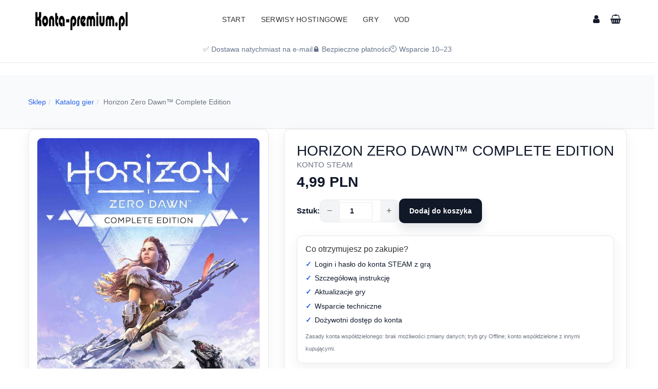

--- FILE ---
content_type: text/html; charset=UTF-8
request_url: https://konta-premium.pl/accountsteam/39/KONTO_Horizon_Zero_Dawn%E2%84%A2_Complete_Edition
body_size: 11933
content:
<!doctype html>
<html class="no-js" lang="">
<head>
    <meta charset="utf-8">
    <meta http-equiv="x-ua-compatible" content="ie=edge">
    <title>HORIZON ZERO DAWN™ COMPLETE EDITION KONTO WSPÓŁDZIELONE STEAM, ORGIN, EPIC GAMES UPLAY - Konta-premium.pl</title>
    <meta name="robots" content="INDEX,FOLLOW"/>
    <meta name="description" content="HORIZON ZERO DAWN™ COMPLETE EDITION KONTO WSPÓŁDZIELONE STEAM, ORGIN, EPIC GAMES UPLAY - Konta-premium.pl">
    <meta name="keywords" content="game, gaming, keys, konto steam, cheap, tanie, klucze, gier, gry, rapidu, uplaoded, oxycloud">
    <meta name="viewport" content="width=device-width, initial-scale=1">

    <!-- favicon
		============================================ -->
    <link rel="shortcut icon" type="image/x-icon" href="/images/favicon.ico">

    <!-- Google Font css -->
    <link href="https://fonts.googleapis.com/css?family=Lily+Script+One" rel="stylesheet">

    <!-- mobile menu css -->
    <link rel="stylesheet" href="https://konta-premium.pl/new/css/meanmenu.min.css">
    <!-- animate css -->
    <link rel="stylesheet" href="https://konta-premium.pl/new/css/animate.css">
    <!-- nivo slider css -->
    <link rel="stylesheet" href="https://konta-premium.pl/new/css/nivo-slider.css">
    <!-- owl carousel css -->
    <link rel="stylesheet" href="https://konta-premium.pl/new/css/owl.carousel.min.css">
    <!-- slick css -->
    <link rel="stylesheet" href="https://konta-premium.pl/new/css/slick.css">
    <!-- price slider css -->
    <link rel="stylesheet" href="https://konta-premium.pl/new/css/jquery-ui.min.css">
    <!-- fontawesome css -->
    <link rel="stylesheet" href="https://konta-premium.pl/new/css/font-awesome.min.css">
    <!-- fancybox css -->
    <link rel="stylesheet" href="https://konta-premium.pl/new/css/jquery.fancybox.css">
    <!-- bootstrap css -->
    <link rel="stylesheet" href="https://konta-premium.pl/new/css/bootstrap.min.css">
    <!-- default css  -->
    <link rel="stylesheet" href="https://konta-premium.pl/new/css/default.css">
    <!-- responsive css -->
    <link rel="stylesheet" href="https://konta-premium.pl/new/css/responsive.css">
    <!-- style css -->
    <link rel="stylesheet" href="https://konta-premium.pl/new/css/style.css">
    <!-- modernizr js -->
    <script src="https://konta-premium.pl/new/js/vendor/modernizr-2.8.3.min.js"></script>

    <script src="https://ajax.googleapis.com/ajax/libs/jquery/1.11.3/jquery.min.js"></script>
</head>
<body>
<div class="wrapper homepage">
    <div class="box-layout">
<!-- Add your site or application content here -->

<style>
/* =====================  VARIABLES  ===================== */
:root{
  --kp-border:#e5e7eb;
  --kp-muted:#6b7280;
  --kp-text:#0f172a;
  --kp-link:#2563eb;
  --kp-accent:#111827;
  --kp-bg-glass:rgba(255,255,255,.78);

  /* szerokość prawego panelu (lista produktów) */
  --kp-submenu-w: 300px;
}

/* =====================  HEADER  ===================== */
.kp-header{
  position:sticky; top:0; z-index:1030;
  backdrop-filter:saturate(150%) blur(10px);
  background:var(--kp-bg-glass);
  border-bottom:1px solid rgba(229,231,235,.7);
}
.kp-header--xl .kp-header__bar{
  display:flex; align-items:center; gap:16px;
  padding:16px 0;
}
.kp-logo img{ height:48px; display:block; }

/* NAV container */
.kp-nav{ margin:0 auto; }
.kp-nav__list,
.kp-nav .middle-menu-list{ list-style:none; margin:0; padding:0; display:flex; gap:12px; }
.kp-nav__list>li,
.kp-nav .middle-menu-list>li{ position:relative; }



/* mostek (brak przerwy hover) */
.kp-nav .middle-menu-list>li::after{
  content:""; position:absolute; left:0; right:0; top:100%; height:8px;
}

/* Akcje po prawej */
.kp-actions{ margin-left:auto; display:flex; align-items:center; gap:10px; }
.kp-actions__item{ position:relative; padding:10px; border-radius:10px; color:var(--kp-text); }
.kp-actions__item:hover{ background:#f3f4f6; }
.kp-actions__item i{ font-size:18px; }

/* User dropdown */
.kp-drop{
  position:absolute; right:0; top:120%; min-width:200px; display:none;
  background:#fff; border:1px solid var(--kp-border); border-radius:12px;
  box-shadow:0 12px 32px rgba(0,0,0,.12); padding:8px; z-index:1001;
}
.kp-actions__item--user:hover .kp-drop{ display:block; }
.kp-drop a{ display:block; padding:10px 12px; border-radius:8px; color:var(--kp-text); text-decoration:none; }
.kp-drop a:hover{ background:#f3f4f6; }

/* Burger (mobile) */
.kp-burger{ border:0; background:transparent; padding:10px; border-radius:10px; }
.kp-burger:hover{ background:#f3f4f6; }

/* Subhead (USP) */
.kp-subhead{ justify-content:center; gap:18px; font-size:.95rem; color:#374151; padding:6px 0 12px; }

/* Mobile nav */
.kp-mobilenav{ display:none; border-top:1px solid var(--kp-border); background:#fff; }
.kp-mobilenav.show{ display:block; }
.kp-mobilenav__menu{ padding:10px 0 14px; }
.kp-mobilenav__menu a,
.kp-mobilenav__menu details summary{ display:block; padding:12px 0; color:var(--kp-text); font-weight:600; }
.kp-mobilenav__menu details summary{ cursor:pointer; }

/* Header – spacing na desktopie */
@media (min-width:992px){
  .kp-header--xl .container{ padding-left:18px; padding-right:18px; }
}
/* Header – mniejsze logo na mobile */
@media (max-width:991.98px){
  .kp-logo img{ height:40px; }
  .kp-header--xl .kp-header__bar{ padding:12px 0; }
}

/* =====================  MEGA MENU (z side())  ===================== */

/* Panel GŁÓWNY (kategorie po lewej) – tylko dla pierwszego poziomu */
.kp-nav .ht-dropdown:not(.sub-menu){
  position:absolute; top:calc(100% + 8px); left:0;
  width:min(980px,94vw);
  background:#fff; border:1px solid var(--kp-border); border-radius:14px;
  box-shadow:0 24px 48px rgba(0,0,0,.12);
  padding:12px; z-index:1000; display:none;
  max-height:70vh; overflow:auto;
  list-style:none; margin:0;
}
.kp-nav .middle-menu-list>li:hover>.ht-dropdown:not(.sub-menu),
.kp-nav .middle-menu-list>li:focus-within>.ht-dropdown:not(.sub-menu){ display:block; }

/* Lewa kolumna – kategorie */
.kp-nav .ht-dropdown:not(.sub-menu)>li{
  position:static; padding:2px 0; list-style:none;
}
.kp-nav .ht-dropdown:not(.sub-menu)>li>a{
  display:block; padding:10px 14px; border-radius:10px;
  color:#0f172a; text-decoration:none; font-weight:800;
  letter-spacing:.02em; text-transform:uppercase; font-size:.86rem;
}
.kp-nav .ht-dropdown:not(.sub-menu)>li>a:hover{
  background:#f3f4f6; color:#2563eb;
}

/* PRAWY PANEL – SUBMENU z produktami
   (Twoje sub-menu ma klasy: ht-dropdown sub-menu) */
.kp-nav .ht-dropdown:not(.sub-menu)>li>.ht-dropdown.sub-menu{
  position:absolute;
  top:12px;
  left:230px;                         /* szerokość kolumny kategorii */
  width:var(--kp-submenu-w) !important;
  max-width:var(--kp-submenu-w) !important;
  min-width:220px;
  min-height:calc(100% - 24px);
  display:none;
  background:#fff;
  border-left:1px solid var(--kp-border);
  border-radius:0 12px 12px 0;
  padding:10px 12px;
  overflow:auto; max-height:calc(70vh - 24px);
  box-shadow:none; border-right:0; border-top:0; border-bottom:0;

  /* lista / siatka */
  list-style:none; margin:0;
  display:grid; grid-template-columns:1fr; gap:6px 0;     /* 1 kolumna (lista) */
  align-content:start; justify-items:start; grid-auto-rows:min-content;
}

/* pokaż subpanel na hover/focus kategorii */
.kp-nav .ht-dropdown:not(.sub-menu)>li:hover  > .ht-dropdown.sub-menu,
.kp-nav .ht-dropdown:not(.sub-menu)>li:focus-within > .ht-dropdown.sub-menu{
  display:grid;
}

/* pojedynczy produkt (link) */
.kp-nav .ht-dropdown .sub-menu>li{ list-style:none; margin:0; padding:0; }
.kp-nav .ht-dropdown .sub-menu>li>a{
  display:block; padding:8px 10px; border-radius:8px;
  color:#111827; text-decoration:none;
  white-space:nowrap; overflow:hidden; text-overflow:ellipsis;
  font-weight:600; font-size:.95rem;
}
.kp-nav .ht-dropdown .sub-menu>li>a:hover{
  background:#f3f4f6; color:#2563eb;
}

/* =====================  WSPÓLNE KARTY/SEKCJE  ===================== */
.kp-card{ background:#fff; border:1px solid var(--kp-border); border-radius:12px; box-shadow:0 8px 26px rgba(0,0,0,.06); }
.kp-sectionhead{ display:flex; align-items:center; justify-content:space-between; gap:10px; margin-bottom:8px; }
.kp-sectionhead h2{ font-size:1.05rem; font-weight:800; letter-spacing:.2px; margin:0; }
.kp-seeall{ color:var(--kp-link); text-decoration:none; font-weight:600; font-size:.9rem; }
.kp-seeall:hover{ color:#1d4ed8; }

/* =====================  HERO  ===================== */
.kp-hero__banner,
.kp-hero__tile{ position:relative; overflow:hidden; border:1px solid var(--kp-border); border-radius:12px; }
.kp-hero__img{ display:block; width:100%; height:auto; aspect-ratio:16/9; object-fit:cover; }
.kp-hero__badge{
  position:absolute; left:12px; top:12px;
  background:#111827; color:#fff; font-weight:700; font-size:.8rem;
  padding:6px 10px; border-radius:999px; box-shadow:0 6px 18px rgba(0,0,0,.15);
}
.kp-hero__col{ display:flex; flex-direction:column; gap:1rem; height:100%; }

/* =====================  OSTATNIO KUPIONE (ticker)  ===================== */
.kp-recent{ height:360px; overflow:hidden; position:relative;
  mask-image:linear-gradient(transparent,#000 10%,#000 90%,transparent);
}
.kp-recent__list{ list-style:none; margin:0; padding:0; display:flex; flex-direction:column; gap:8px; animation:kpScroll 18s linear infinite; }
.kp-recent:hover .kp-recent__list{ animation-play-state:paused; }
@keyframes  kpScroll{ 0%{transform:translateY(0)} 100%{transform:translateY(-50%)} }
.kp-recent__item{ display:flex; gap:10px; align-items:center; padding:8px; border-radius:10px; transition:background .15s, transform .15s; }
.kp-recent__item:hover{ background:#f3f4f6; transform:translateY(-1px); }
.kp-recent__img{ width:44px; height:44px; border-radius:8px; object-fit:cover; flex:0 0 44px; box-shadow:0 4px 12px rgba(0,0,0,.08); }
.kp-recent__title{ font-weight:600; font-size:.95rem; white-space:nowrap; overflow:hidden; text-overflow:ellipsis; }
.kp-recent__title a{ color:var(--kp-text); text-decoration:none; }
.kp-recent__title a:hover{ color:var(--kp-link); }
.kp-recent__meta{ font-size:.8rem; color:#6b7280; display:flex; align-items:center; gap:6px; }
.kp-dot{ width:8px; height:8px; border-radius:50%; background:#10b981; display:inline-block; box-shadow:0 0 0 0 rgba(16,185,129,.7); animation:kpPulse 1.6s infinite; }
@keyframes  kpPulse{ 0%{box-shadow:0 0 0 0 rgba(16,185,129,.6)} 70%{box-shadow:0 0 0 10px rgba(16,185,129,0)} 100%{box-shadow:0 0 0 0 rgba(16,185,129,0)} }
@media (max-width:991.98px){ .kp-recent{ height:300px } .kp-recent__list{ animation:none } }

/* =====================  KARTY PRODUKTÓW / KARUZELE  ===================== */
.kp-prodcard{ overflow:hidden; transition:transform .18s ease, box-shadow .18s ease; }
.kp-prodcard:hover{ transform:translateY(-2px); box-shadow:0 14px 32px rgba(0,0,0,.10); }
.kp-prodcard__media{ display:block; background:#f7f8fa; aspect-ratio:4/3; position:relative; }
.kp-prodcard__media img{ position:absolute; inset:0; width:100%; height:100%; object-fit:contain; transition:transform .25s ease; }
.kp-prodcard:hover .kp-prodcard__media img{ transform:scale(1.03); }
.kp-prodcard__body{ padding:12px 14px 14px; text-align:center; }
.kp-prodcard__title{ margin:0; font-size:1rem; font-weight:600; }
.kp-prodcard__price{ color:#0f172a; font-weight:800; margin-top:4px; }

/* Owl – równe wysokości i odstępy; strzałki out */
.kp-home-carousel.owl-carousel .owl-stage{ display:flex; align-items:stretch; }
.kp-home-carousel .owl-item{ padding:8px; }
.kp-home-carousel .kp-prodcard{ height:100%; }
.owl-nav{ display:none !important; }

a{ cursor:pointer; }
/* --- parametry kolumn --- */
:root{
  --kp-leftcol: 230px;     /* szerokość kolumny z kategoriami po lewej */
  --kp-submenu-w: 300px;   /* szerokość prawego panelu (lista produktów) */
  --kp-pad: 24px;          /* suma paddingów/marginesów w panelu */
}

/* Zmniejszamy SZEROKOŚĆ całego panelu, kiedy menu jest otwarte
   Szerokość = lewa kolumna + prawa kolumna + pad */
.kp-nav .middle-menu-list>li:hover > .ht-dropdown:not(.sub-menu),
.kp-nav .middle-menu-list>li:focus-within > .ht-dropdown:not(.sub-menu){
  width: min(calc(var(--kp-leftcol) + var(--kp-submenu-w) + var(--kp-pad)), 94vw) !important;
}

/* Prawy panel – pewność, że jest wężki i 1-kolumnowy */
.kp-nav .ht-dropdown:not(.sub-menu) > li > .ht-dropdown.sub-menu{
  left: var(--kp-leftcol) !important;
  width: var(--kp-submenu-w) !important;
  max-width: var(--kp-submenu-w) !important;
  min-width: 220px;
  display: grid !important;
  grid-template-columns: 1fr !important;
  gap: 6px 0;
}
 
                    /* ====== HEADER: czytelna, duża nawigacja ====== */
:root{
  --nav-text:#0f172a;
  --nav-muted:#64748b;
  --nav-accent:#111827;
  --nav-link:#111827;
  --nav-link-active:#1d4ed8;
  --nav-border:#e5e7eb;
}

.kp-header{
  position:sticky; top:0; z-index:1030;
  background:rgba(255,255,255,.9);
  backdrop-filter:saturate(140%) blur(10px);
  border-bottom:1px solid var(--nav-border);
}

/* pasek nagłówka */
.kp-header .kp-header__bar{
  height:76px;                 /* wyższy, „oddychający” */
  display:flex; align-items:center;
  gap:24px;
}

/* logo */
.kp-logo img{ height:46px; display:block; }

/* nawigacja wyśrodkowana */
.kp-nav{ margin:0 auto; }
.kp-nav .middle-menu-list{
  display:flex; align-items:center; gap:22px;
  padding:0; margin:0; list-style:none;
}

/* linki: duże, półgrube, równe */
.kp-pill{
  position:relative;
  display:inline-flex; align-items:center;
  padding:10px 2px;          /* wąski padding – odstęp daje gap */
  font-size:18px; line-height:1; font-weight:700;
  letter-spacing:.02em;
  color:var(--nav-link); text-decoration:none;
  transition:color .15s ease;
}

/* delikatne mutowanie linków nieaktywnych (opcjonalne) */
.kp-pill{ color:var(--nav-accent); }
.kp-pill:hover{ color:var(--nav-link-active); }



/* ikony po prawej */
.kp-actions{ display:flex; align-items:center; gap:10px; }
.kp-actions__item{ 
  display:inline-flex; align-items:center; justify-content:center;
  width:38px; height:38px; border-radius:10px; color:var(--nav-accent);
}
.kp-actions__item:hover{ background:#f3f4f6; }

/* pasek z USP – subtelny i równy */
.kp-subhead{
  display:flex; align-items:center; justify-content:center; gap:18px;
  padding:8px 0 14px; color:var(--nav-muted); font-size:14px;
}

/* dropdown – niech trzyma się pod linkiem, z lekkim cieniem */
.kp-dropdown{ position:relative; }
.kp-dropdown__menu{
  position:absolute; top:calc(100% + 14px); left:0;
  background:#fff; border:1px solid var(--nav-border);
  border-radius:14px; box-shadow:0 20px 44px rgba(0,0,0,.12);
  padding:12px; display:none; min-width:280px;
}
.kp-dropdown:hover .kp-dropdown__menu{ display:block; }

/* responsywność: na tabletach odrobinę mniejsze, ciaśniejsze */
@media (max-width: 1100px){
  .kp-header .kp-header__bar{ height:70px; }
  .kp-pill{ font-size:17px; }
  .kp-logo img{ height:42px; }
}

/* mobilka: ukryj desktop-nav, pokaż burgera (jeśli masz) */
@media (max-width: 991.98px){
  .kp-nav{ display:none; }
  .kp-logo img{ height:38px; }
  .kp-header .kp-header__bar{ height:64px; }
}

  /* === HEADER: poprawki do istniejącego HTML (header-bottom / middle-menu / cart-box) === */

/* Belka nagłówka */
.header-bottom{
  position: sticky; top: 0; z-index: 1030;
  background: #fff;
  border-bottom: 1px solid #e5e7eb;
  box-shadow: 0 2px 6px rgba(0,0,0,.04);
}
.header-bottom .container{ padding: 0 30px !important; }
.header-bottom .row{ align-items: center !important; min-height: 80px; }

/* Logo */
.header-bottom .logo img{ height: 52px !important; display:block; }

/* NAV – wyśrodkowane menu */
.middle-menu{ flex: 1 1 auto; display:flex; justify-content:center; }
.middle-menu .middle-menu-list{
  display:flex; align-items:center; gap: 40px;
  list-style:none; margin:0; padding:0;
}

/* Każdy element menu */
.middle-menu .middle-menu-list > li{ position: relative; }

/* Link jako „nośnik” podkreślenia */
.middle-menu .middle-menu-list > li > a{
  position: relative;
  display: inline-flex; align-items: center;
  padding: 6px 2px;               /* odstęp wewnętrzny linku */
  text-decoration: none;
}

/* To masz w środku linków – <h4> – stylujemy go jak tekst linku */
.middle-menu .middle-menu-list > li > a h4{
  margin: 0;
  font-size: 18px;
  font-weight: 700;
  text-transform: uppercase;
  letter-spacing: .04em;
  color: #111827;
  transition: color .25s ease;
}



/* Hover/active */
.middle-menu .middle-menu-list > li > a:hover h4{ color:#2563eb; }
.middle-menu .middle-menu-list > li > a:hover::after{ width:100%; }

/* Aktywny link – dodaj klasę .is-active na <a> lub <li> po stronie Blade */
.middle-menu .middle-menu-list > li.is-active > a h4,
.middle-menu .middle-menu-list > li > a.is-active h4{ color:#2563eb; }
.middle-menu .middle-menu-list > li.is-active > a::after,
.middle-menu .middle-menu-list > li > a.is-active::after{ width:100%; }

/* Ikony (user/koszyk) po prawej */
.cart-box ul{ display:flex; gap:12px; align-items:center; margin:0; }
.cart-box li{ list-style:none; }
.cart-box li a{
  display:inline-flex; width:40px; height:40px;
  align-items:center; justify-content:center;
  border-radius:10px; color:#111827;
  transition: background .2s;
}
.cart-box li a:hover{ background:#f3f4f6; }
.cart-box i{ font-size:20px; }

/* Pasek USP pod headerem (jeśli go używasz) */
.header-bottom + .kp-subhead,
.header-bottom + .subhead{
  display:flex; justify-content:center; gap:30px;
  padding:10px 0 14px; color:#4b5563; font-size:15px;
}

/* Mobilka – chowamy menu, zmniejszamy logo */
@media (max-width: 991.98px){
  .middle-menu{ display:none; }
  .header-bottom .row{ min-height: 66px; }
  .header-bottom .logo img{ height: 42px !important; }
}
                      
 /* === User menu (ikonka ludzika) – hover bridge + pozycjonowanie === */
.kp-actions__item--user{
  position: relative;
}

/* mostek między ikoną a dropdownem, żeby hover się nie zrywał */
.kp-actions__item--user::after{
  content: "";
  position: absolute;
  right: 0;                 /* trzyma się prawej krawędzi */
  top: 100%;                /* zaraz pod ikoną */
  width: 240px;             /* dopasuj do szerokości Twojego menu */
  height: 12px;             /* strefa przejazdu myszą */
}

/* samo menu */
.kp-actions__item--user .kp-drop{
  position: absolute;
  right: 0; left: auto;
  top: calc(100% + 10px);   /* odstęp pod ikoną */
  min-width: 200px;
  background: #fff;
  border: 1px solid var(--kp-border, #e5e7eb);
  border-radius: 12px;
  box-shadow: 0 18px 42px rgba(0,0,0,.12);
  padding: 8px 0;
  display: none;
  z-index: 1100;            /* ponad grafikami */
}

/* pokaż podczas hover/focus w środku */
.kp-actions__item--user:hover .kp-drop,
.kp-actions__item--user:focus-within .kp-drop{
  display: block;
}

/* linki w dropdownie */
.kp-actions__item--user .kp-drop a{
  display: block;
  padding: 10px 14px;
  text-decoration: none;
  color: var(--kp-text, #0f172a);
  border-radius: 8px;
}
.kp-actions__item--user .kp-drop a:hover{
  background: #f3f4f6;
  color: var(--kp-link, #2563eb);
}
                   
</style>



      <header class="kp-header kp-header--xl">
  <div class="container">
    <div class="kp-header__bar">

      <!-- LOGO -->
      <a class="kp-logo" href="/" aria-label="Konta-premium.pl">
        <img src="https://konta-premium.pl/images/frontend_images/logo.png" alt="Konta-premium.pl">
      </a>

      <!-- NAV (desktop) -->
      <nav class="kp-nav d-none d-lg-flex" aria-label="Główna nawigacja">
        <ul class="middle-menu-list kp-nav__list">
          <li>
            <a href="/" class="kp-pill ">Start</a>
          </li>

          <li>
            <a href="#" class="kp-pill">Serwisy Hostingowe</a>
            <!-- dropdown budowany przez side() -->
            <ul class="ht-dropdown dropdown-style-two">
              <li><a href="#"> DDOWNLOAD </a><ul class="ht-dropdown dropdown-style-two sub-menu"><li><a href='/products/46/KONTO_DDOWNLOAD_30DNI'>DDOWNLOAD 30DNI</a></li><li><a href='/products/47/KONTO_DDOWNLOAD_24H'>DDOWNLOAD 24H</a></li><li><a href='/products/62/KONTO_DDOWNLOAD_90DNI'>DDOWNLOAD 90DNI</a></li><li><a href='/products/93/KONTO_DDOWNLOAD_180_DNI'>DDOWNLOAD 180 DNI</a></li></ul></li><li><a href="#"> KATFILE </a><ul class="ht-dropdown dropdown-style-two sub-menu"><li><a href='/products/48/KONTO_KATFILE_30_DNI'>KATFILE 30 DNI</a></li><li><a href='/products/49/KONTO_KATFILE_24H'>KATFILE 24H</a></li><li><a href='/products/94/KONTO_KATFILE_90_DNI'>KATFILE 90 DNI</a></li></ul></li><li><a href="#"> WRZUCAJ </a><ul class="ht-dropdown dropdown-style-two sub-menu"><li><a href='/products/42/KONTO_WRZUCAJ.PL__30_dni'>WRZUCAJ.PL  30 dni</a></li><li><a href='/products/82/KONTO_WRZUCAJ.PL__90_dni'>WRZUCAJ.PL  90 dni</a></li><li><a href='/products/83/KONTO_WRZUCAJ.PL__180_dni'>WRZUCAJ.PL  180 dni</a></li><li><a href='/products/84/KONTO_WRZUCAJ.PL__365_dni'>WRZUCAJ.PL  365 dni</a></li></ul></li><li><a href="#"> TURBOBIT </a><ul class="ht-dropdown dropdown-style-two sub-menu"><li><a href='/products/19/KONTO_TURBOBIT_30_DNI'>TURBOBIT 30 DNI</a></li><li><a href='/products/20/KONTO_TURBOBIT_180_DNI'>TURBOBIT 180 DNI</a></li><li><a href='/products/95/KONTO_TURBOBIT_90_DNI'>TURBOBIT 90 DNI</a></li><li><a href='/products/96/KONTO_TURBOBIT_24H'>TURBOBIT 24H</a></li></ul></li><li><a href="#"> COPYCASE </a><ul class="ht-dropdown dropdown-style-two sub-menu"><li><a href='/products/88/KONTO_COPYCASE_30_DNI'>COPYCASE 30 DNI</a></li><li><a href='/products/99/KONTO_COPYCASE_24H'>COPYCASE 24H</a></li><li><a href='/products/100/KONTO_COPYCASE_90_DNI'>COPYCASE 90 DNI</a></li><li><a href='/products/101/KONTO_COPYCASE_180_DNI'>COPYCASE 180 DNI</a></li></ul></li><li><a href="#"> KEEP2SHARE </a><ul class="ht-dropdown dropdown-style-two sub-menu"><li><a href='/products/107/KONTO_KEEP2SHARE.CC_PREMIUM_24H'>KEEP2SHARE.CC PREMIUM 24H</a></li><li><a href='/products/108/KONTO_KEEP2SHARE.CC_PREMIUM_30_DNI'>KEEP2SHARE.CC PREMIUM 30 DNI</a></li></ul></li><li><a href="#"> EMLOAD </a><ul class="ht-dropdown dropdown-style-two sub-menu"><li><a href='/products/111/KONTO_EMLOAD.COM_PREMIUM_24H'>EMLOAD.COM PREMIUM 24H</a></li><li><a href='/products/112/KONTO_EMLOAD.COM_PREMIUM_30DNI'>EMLOAD.COM PREMIUM 30DNI</a></li></ul></li><li><a href="#"> RAPIDGATOR </a><ul class="ht-dropdown dropdown-style-two sub-menu"><li><a href='/products/109/KONTO_RAPIDGATOR.NET_PREMIUM_24H'>RAPIDGATOR.NET PREMIUM 24H</a></li><li><a href='/products/110/KONTO_RAPIDGATOR.NET_PREMIUM_30DNI'>RAPIDGATOR.NET PREMIUM 30DNI</a></li></ul></li><li><a href="#"> OBOOM </a><ul class="ht-dropdown dropdown-style-two sub-menu"><li><a href='/products/89/KONTO_OBOOM_30_DNI'>OBOOM 30 DNI</a></li><li><a href='/products/90/KONTO_OBOOM_24H'>OBOOM 24H</a></li><li><a href='/products/102/KONTO_OBOOM_90_DNI'>OBOOM 90 DNI</a></li><li><a href='/products/103/KONTO_OBOOM_180_DNI'>OBOOM 180 DNI</a></li><li><a href='/products/104/KONTO_OBOOM_365_DNI'>OBOOM 365 DNI</a></li></ul></li><li><a href="#"> FILEJOKER </a><ul class="ht-dropdown dropdown-style-two sub-menu"></ul></li>
            </ul>
          </li>

          <li>
            <a href="/catalog" class="kp-pill">Gry</a>
          </li>

          <li>
            <a href="#" class="kp-pill">VOD</a>
            <!-- drugi dropdown -->
            <ul class="ht-dropdown dropdown-style-two">
              <li><a href="#"> DISNEY PLUS </a> <ul class="ht-dropdown dropdown-style-two sub-menu">  <li> <a href='/products/61/KONTO_DISNEY+_30_DNI')>DISNEY+ 30 DNI</a></li><li> <a href='/products/76/KONTO_DISNEY+_365_DNI')>DISNEY+ 365 DNI</a></li> </ul>  </li> <li><a href="#"> NETFLIX </a> <ul class="ht-dropdown dropdown-style-two sub-menu">  <li> <a href='/products/53/KONTO_NETFLIX_30_DNI')>NETFLIX 30 DNI</a></li><li> <a href='/products/55/KONTO_NETFLIX_120_DNI')>NETFLIX 120 DNI</a></li><li> <a href='/products/56/KONTO_NETFLIX_1_rok_(365_dni)')>NETFLIX 1 rok (365 dni)</a></li> </ul>  </li> <li><a href="#"> HBO MAX </a> <ul class="ht-dropdown dropdown-style-two sub-menu">  <li> <a href='/products/71/KONTO_MAX_30_DNI')>MAX 30 DNI</a></li><li> <a href='/products/72/KONTO_MAX_365_DNI')>MAX 365 DNI</a></li> </ul>  </li> <li><a href="#"> SKYSHOWTIME </a> <ul class="ht-dropdown dropdown-style-two sub-menu">  <li> <a href='/products/91/KONTO_SkyShowtime_30_DNI')>SkyShowtime 30 DNI</a></li> </ul>  </li> <li><a href="#"> PRIME VIDEO </a> <ul class="ht-dropdown dropdown-style-two sub-menu">  <li> <a href='/products/106/KONTO_PRIME_VIDEO_30_DNI')>PRIME VIDEO 30 DNI</a></li> </ul>  </li> <li><a href="#"> CDA </a> <ul class="ht-dropdown dropdown-style-two sub-menu">  <li> <a href='/products/105/KONTO_CDA_30_DNI')>CDA 30 DNI</a></li> </ul>  </li> 
            </ul>
          </li>
        </ul>
      </nav>

      <!-- ACTIONS -->
      <div class="kp-actions">
        <div class="kp-actions__item kp-actions__item--user" aria-haspopup="true">
          <i class="fa fa-user"></i>
          <div class="kp-drop">
                          <a href="/login-register">Logowanie</a>
              <a href="/login-register">Rejestracja</a>
              <a href="/user-account">Konto</a>
                      </div>
        </div>

        <a class="kp-actions__item" href="/cart" aria-label="Koszyk">
          <i class="fa fa-shopping-basket"></i>
        </a>

        <!-- burger -->
        <button class="kp-burger d-lg-none" id="kp-nav-toggle" aria-label="Otwórz menu">
          <i class="fa fa-bars"></i>
        </button>
      </div>
    </div>

    <!-- SUBHEAD -->
    <div class="kp-subhead d-none d-lg-flex">
      <span>✅ Dostawa natychmiast na e-mail</span>
      <span>🔒 Bezpieczne płatności</span>
      <span>🕙 Wsparcie 10–23</span>
    </div>
  </div>

  <!-- MOBILE NAV -->
  <div class="kp-mobilenav d-lg-none" id="kp-mobilenav">
    <nav class="kp-mobilenav__menu container" aria-label="Nawigacja mobilna">
      <a href="/">Start</a>

      <details>
        <summary>Serwisy Hostingowe</summary>
        <li><a href="#"> DDOWNLOAD </a><ul class="ht-dropdown dropdown-style-two sub-menu"><li><a href='/products/46/KONTO_DDOWNLOAD_30DNI'>DDOWNLOAD 30DNI</a></li><li><a href='/products/47/KONTO_DDOWNLOAD_24H'>DDOWNLOAD 24H</a></li><li><a href='/products/62/KONTO_DDOWNLOAD_90DNI'>DDOWNLOAD 90DNI</a></li><li><a href='/products/93/KONTO_DDOWNLOAD_180_DNI'>DDOWNLOAD 180 DNI</a></li></ul></li><li><a href="#"> KATFILE </a><ul class="ht-dropdown dropdown-style-two sub-menu"><li><a href='/products/48/KONTO_KATFILE_30_DNI'>KATFILE 30 DNI</a></li><li><a href='/products/49/KONTO_KATFILE_24H'>KATFILE 24H</a></li><li><a href='/products/94/KONTO_KATFILE_90_DNI'>KATFILE 90 DNI</a></li></ul></li><li><a href="#"> WRZUCAJ </a><ul class="ht-dropdown dropdown-style-two sub-menu"><li><a href='/products/42/KONTO_WRZUCAJ.PL__30_dni'>WRZUCAJ.PL  30 dni</a></li><li><a href='/products/82/KONTO_WRZUCAJ.PL__90_dni'>WRZUCAJ.PL  90 dni</a></li><li><a href='/products/83/KONTO_WRZUCAJ.PL__180_dni'>WRZUCAJ.PL  180 dni</a></li><li><a href='/products/84/KONTO_WRZUCAJ.PL__365_dni'>WRZUCAJ.PL  365 dni</a></li></ul></li><li><a href="#"> TURBOBIT </a><ul class="ht-dropdown dropdown-style-two sub-menu"><li><a href='/products/19/KONTO_TURBOBIT_30_DNI'>TURBOBIT 30 DNI</a></li><li><a href='/products/20/KONTO_TURBOBIT_180_DNI'>TURBOBIT 180 DNI</a></li><li><a href='/products/95/KONTO_TURBOBIT_90_DNI'>TURBOBIT 90 DNI</a></li><li><a href='/products/96/KONTO_TURBOBIT_24H'>TURBOBIT 24H</a></li></ul></li><li><a href="#"> COPYCASE </a><ul class="ht-dropdown dropdown-style-two sub-menu"><li><a href='/products/88/KONTO_COPYCASE_30_DNI'>COPYCASE 30 DNI</a></li><li><a href='/products/99/KONTO_COPYCASE_24H'>COPYCASE 24H</a></li><li><a href='/products/100/KONTO_COPYCASE_90_DNI'>COPYCASE 90 DNI</a></li><li><a href='/products/101/KONTO_COPYCASE_180_DNI'>COPYCASE 180 DNI</a></li></ul></li><li><a href="#"> KEEP2SHARE </a><ul class="ht-dropdown dropdown-style-two sub-menu"><li><a href='/products/107/KONTO_KEEP2SHARE.CC_PREMIUM_24H'>KEEP2SHARE.CC PREMIUM 24H</a></li><li><a href='/products/108/KONTO_KEEP2SHARE.CC_PREMIUM_30_DNI'>KEEP2SHARE.CC PREMIUM 30 DNI</a></li></ul></li><li><a href="#"> EMLOAD </a><ul class="ht-dropdown dropdown-style-two sub-menu"><li><a href='/products/111/KONTO_EMLOAD.COM_PREMIUM_24H'>EMLOAD.COM PREMIUM 24H</a></li><li><a href='/products/112/KONTO_EMLOAD.COM_PREMIUM_30DNI'>EMLOAD.COM PREMIUM 30DNI</a></li></ul></li><li><a href="#"> RAPIDGATOR </a><ul class="ht-dropdown dropdown-style-two sub-menu"><li><a href='/products/109/KONTO_RAPIDGATOR.NET_PREMIUM_24H'>RAPIDGATOR.NET PREMIUM 24H</a></li><li><a href='/products/110/KONTO_RAPIDGATOR.NET_PREMIUM_30DNI'>RAPIDGATOR.NET PREMIUM 30DNI</a></li></ul></li><li><a href="#"> OBOOM </a><ul class="ht-dropdown dropdown-style-two sub-menu"><li><a href='/products/89/KONTO_OBOOM_30_DNI'>OBOOM 30 DNI</a></li><li><a href='/products/90/KONTO_OBOOM_24H'>OBOOM 24H</a></li><li><a href='/products/102/KONTO_OBOOM_90_DNI'>OBOOM 90 DNI</a></li><li><a href='/products/103/KONTO_OBOOM_180_DNI'>OBOOM 180 DNI</a></li><li><a href='/products/104/KONTO_OBOOM_365_DNI'>OBOOM 365 DNI</a></li></ul></li><li><a href="#"> FILEJOKER </a><ul class="ht-dropdown dropdown-style-two sub-menu"></ul></li>
      </details>

      <a href="/catalog">Gry</a>

      <details>
        <summary>VOD</summary>
        <li><a href="#"> DISNEY PLUS </a> <ul class="ht-dropdown dropdown-style-two sub-menu">  <li> <a href='/products/61/KONTO_DISNEY+_30_DNI')>DISNEY+ 30 DNI</a></li><li> <a href='/products/76/KONTO_DISNEY+_365_DNI')>DISNEY+ 365 DNI</a></li> </ul>  </li> <li><a href="#"> NETFLIX </a> <ul class="ht-dropdown dropdown-style-two sub-menu">  <li> <a href='/products/53/KONTO_NETFLIX_30_DNI')>NETFLIX 30 DNI</a></li><li> <a href='/products/55/KONTO_NETFLIX_120_DNI')>NETFLIX 120 DNI</a></li><li> <a href='/products/56/KONTO_NETFLIX_1_rok_(365_dni)')>NETFLIX 1 rok (365 dni)</a></li> </ul>  </li> <li><a href="#"> HBO MAX </a> <ul class="ht-dropdown dropdown-style-two sub-menu">  <li> <a href='/products/71/KONTO_MAX_30_DNI')>MAX 30 DNI</a></li><li> <a href='/products/72/KONTO_MAX_365_DNI')>MAX 365 DNI</a></li> </ul>  </li> <li><a href="#"> SKYSHOWTIME </a> <ul class="ht-dropdown dropdown-style-two sub-menu">  <li> <a href='/products/91/KONTO_SkyShowtime_30_DNI')>SkyShowtime 30 DNI</a></li> </ul>  </li> <li><a href="#"> PRIME VIDEO </a> <ul class="ht-dropdown dropdown-style-two sub-menu">  <li> <a href='/products/106/KONTO_PRIME_VIDEO_30_DNI')>PRIME VIDEO 30 DNI</a></li> </ul>  </li> <li><a href="#"> CDA </a> <ul class="ht-dropdown dropdown-style-two sub-menu">  <li> <a href='/products/105/KONTO_CDA_30_DNI')>CDA 30 DNI</a></li> </ul>  </li> 
      </details>
    </nav>
  </div>
</header>
<br>






    <style>/* Ukryj element .thumnail-desc na urządzeniach z ekranami mniejszymi niż 768 pikseli */
        @media (max-width: 767px) {
            .thumnail-desc {
                display: none;
            }
            .product-thumbnail{
                display: none;
            }
        }

/* ===== tokens ===== */
:root{
  --kp-bg:#fff;
  --kp-border:#e5e7eb;
  --kp-text:#0f172a;
  --kp-muted:#6b7280;
  --kp-link:#2563eb;
  --kp-link-hover:#1d4ed8;
}

/* breadcrumb */
.kp-breadcrumb{background:#f9fafb;border-bottom:1px solid var(--kp-border)}
.kp-breadcrumb .breadcrumb{background:transparent;padding:0;margin:0}
.kp-breadcrumb .breadcrumb ul{display:flex;gap:10px;list-style:none;margin:0;padding:0;flex-wrap:wrap}
.kp-breadcrumb .breadcrumb a{color:var(--kp-link);text-decoration:none}
.kp-breadcrumb .breadcrumb .active{color:var(--kp-muted)}

/* card */
.kp-card{background:#fff;border:1px solid var(--kp-border);border-radius:12px;box-shadow:0 8px 26px rgba(0,0,0,.06)}

/* media (galeria) */
.kp-stage .kp-media__img{width:100%;height:auto;border-radius:10px}
.kp-thumbs a{display:inline-block;border:1px solid var(--kp-border);border-radius:8px;overflow:hidden;margin-right:8px}
.kp-thumbs img{display:block;width:72px;height:72px;object-fit:cover}

/* tytuł/cena */
.kp-title{color:var(--kp-text);line-height:1.25}
.kp-title__muted{color:var(--kp-muted);font-size:.95rem}
.kp-price{font-weight:800;color:var(--kp-text)}

/* qty & buy */
.kp-label{font-weight:700;color:var(--kp-text)}
.kp-number{display:inline-flex;align-items:center;border:1px solid var(--kp-border);border-radius:10px;overflow:hidden;background:#fff}
.kp-number__btn{background:#f3f4f6;border:0;padding:.55rem .8rem;font-size:1.1rem;cursor:pointer}
.kp-number__btn:hover{background:#e5e7eb}
.kp-number__input{width:70px;text-align:center;border:0;padding:.55rem .2rem;font-weight:700;color:var(--kp-text);outline:0}
.kp-paybtn{display:inline-block;padding:12px 20px;border-radius:10px;border:0;background:#111827;color:#fff;font-weight:800;box-shadow:0 10px 18px rgba(17,24,39,.12);transition:.2s}
.kp-paybtn:hover{background:#2563eb;transform:translateY(-1px)}

/* info/checks */
.kp-checks{list-style:none;margin:0;padding:0;color:var(--kp-text)}
.kp-checks li{position:relative;padding-left:1.15rem;margin:.2rem 0}
.kp-checks li::before{content:"✓";position:absolute;left:0;top:0;color:var(--kp-link);font-weight:800}

/* tabs */
.kp-tabs{gap:8px}
.kp-tabs .nav-link{border:1px solid var(--kp-border);border-bottom:0;border-top-left-radius:10px;border-top-right-radius:10px;color:var(--kp-muted)}
.kp-tabs .nav-link.active{background:#fff;color:var(--kp-text);border-color:var(--kp-border)}
.kp-content{border-top:1px solid var(--kp-border);color:var(--kp-text)}
.kp-spec{list-style:none;margin:0;padding:0;display:grid;grid-template-columns:repeat(auto-fit,minmax(220px,1fr));gap:8px 16px}
.kp-video__wrap{position:relative;padding-bottom:56.25%;height:0;border-radius:12px;border:1px solid var(--kp-border);overflow:hidden}
.kp-video__wrap iframe{position:absolute;inset:0;width:100%;height:100%}

/* helpers */
.kp-muted{color:var(--kp-muted)}
@media (max-width:991.98px){.kp-price{font-size:1.5rem}}

    </style>








  <!-- Breadcrumb Start -->
<div class="breadcrumb-area ptb-40 ptb-sm-30 kp-breadcrumb">
  <div class="container">
    <nav aria-label="breadcrumb" class="breadcrumb mb-0">
      <ul>
        <li><a href="/">Sklep</a></li>
        <li><a href="/catalog">Katalog gier</a></li>
        <li class="active" aria-current="page">Horizon Zero Dawn™ Complete Edition</li>
      </ul>
    </nav>
  </div>
</div>
<!-- Breadcrumb End -->

<!-- Product Thumbnail Start -->
<div class="main-product-thumbnail pb-60">
  <div class="container">
    <div class="row g-4">
      <!-- Main Thumbnail Image Start -->
      <div class="col-lg-5">
        <div class="kp-card p-3">
          <!-- Stage -->
          <div class="tab-content kp-stage mb-3">
            <div id="thumb1" class="tab-pane active">
              <a data-fancybox="images" href="https://cdn-products.eneba.com/resized-products/cfp1c3QENHakdjuf424Yt6hVn_mmFbOV-M8rITUoVj8_350x200_2x-0.jpeg" class="kp-media__link">
                <img src="https://cdn-products.eneba.com/resized-products/cfp1c3QENHakdjuf424Yt6hVn_mmFbOV-M8rITUoVj8_350x200_2x-0.jpeg" alt="Horizon Zero Dawn™ Complete Edition" class="kp-media__img">
              </a>
            </div>
                                  </div>

          <!-- Thumbs -->
          <div class="product-thumbnail">
            <div class="thumb-menu nav kp-thumbs">
                                        </div>
          </div>
        </div>
      </div>
      <!-- Main Thumbnail Image End -->

      <!-- Thumbnail Description Start -->
      <div class="col-lg-7">
        <div class="kp-card p-3 p-md-4">
          <h1 class="kp-title h3 mb-2">
            HORIZON ZERO DAWN™ COMPLETE EDITION
            <span class="kp-title__muted d-block">KONTO STEAM</span>
          </h1>

          <div class="d-flex align-items-center gap-3 mb-3">
            <div class="kp-price h3 mb-0">4,99 PLN</div>
          </div>

          <div class="box-quantity">
            <form action="https://konta-premium.pl/add-card" method="post" name="addtocartform" class="d-flex flex-wrap align-items-center gap-2">
              <input type="hidden" name="_token" value="HCH34N8aOBdm5Mjt7qkXGbHzVsvUpKIe1jUIdmGD">
              <label for="qty" class="kp-label mb-0">Sztuk:</label>

              <div class="kp-number">
                <button type="button" class="kp-number__btn" data-step="-1" aria-label="Mniej">−</button>
                <input id="qty" class="kp-number__input" type="number" name="quanity" value="1" min="1" max="2" inputmode="numeric" title="Wpisz liczbę sztuk">
                <button type="button" class="kp-number__btn" data-step="1" aria-label="Więcej">+</button>
              </div>

              <input type="hidden" name="productid" value="39">
              <input type="hidden" name="gg" value="1">

              <button class="kp-paybtn" type="submit">
                Dodaj do koszyka
              </button>
            </form>
          </div>

          <!-- Info box zależnie od cat -->
          <div class="mt-4">
                          <div class="kp-info kp-card p-3">
                <h3 class="h6 mb-2">Co otrzymujesz po zakupie?</h3>
                <ul class="kp-checks mb-2">
                  <li>Login i hasło do konta STEAM z grą</li>
                  <li>Szczegółową instrukcję</li>
                  <li>Aktualizacje gry</li>
                  <li>Wsparcie techniczne</li>
                  <li>Dożywotni dostęp do konta</li>
                </ul>
                <div class="kp-muted small">
                  <b>Zasady konta współdzielonego:</b> brak możliwości zmiany danych; tryb gry <b>Offline</b>; konto współdzielone z innymi kupującymi.
                </div>
              </div>
                      </div>

        </div>
      </div>
      <!-- Thumbnail Description End -->
    </div>
  </div>
</div>
<!-- Product Thumbnail End -->

<!-- Product Thumbnail Description Start -->
<div class="thumnail-desc pb-60">
  <div class="container">
    <div class="row">
      <div class="col-sm-12">
        <!-- Tabs -->
        <ul class="main-thumb-desc nav kp-tabs mb-2">
          <li><a class="active nav-link" data-toggle="tab" href="#dtail">Opis</a></li>
          <li><a class="nav-link" data-toggle="tab" href="#spec">Specyfikacja</a></li>
          <li><a class="nav-link" data-toggle="tab" href="#review">Wideo</a></li>
        </ul>

        <!-- Content -->
        <div class="tab-content thumb-content kp-content kp-card p-3 p-md-4">
          <div id="dtail" class="tab-pane in active">
            <p>Dostęp do konta STEAM z grą&nbsp; :<br><br>Horizon Zero Dawn™ Complete Edition<br><br><br>JĘZYK : PL/ENG<br><br>TRYB GRY: OFFLINE<br><br>PLATFORMA : STEAM PC<br><br>AKTYWACJA GRY NATYCHMIASTOWA<br><br><br>O TEJ GRZE<br><br><br>ZIEMIA NIE NALEŻY JUŻ DO NAS<br><br>Przeżyj niezwykłą przygodę Aloy i odkryj tajemnice świata rządzonego przez niebezpieczne maszyny.<br><br>Po wygnaniu z plemienia młoda łowczyni stara się odkryć swoją przeszłość i przeznaczenie, a także zatrzymać śmiertelne zagrożenie dla przyszłości.<br><br>Korzystaj z niszczycielskich ataków taktycznych przeciwko niezwykłym maszynom i innym plemionom w trakcie podróży przez otwarty świat pełen dzikich zwierząt i niebezpieczeństw.<br><br>Horizon Zero Dawn™ to wielokrotnie nagradzana gra RPG akcji. Edycja Kompletna na PC zawiera ogromny dodatek The Frozen Wilds z nowymi terenami, umiejętnościami, broniami i maszynami.<br><br>W ZESTAWIE:<br>• Horizon Zero Dawn<br>• Rozszerzenie The Frozen Wilds<br>• Strój zwiadowcy burz Carja oraz potężny łuk Carja<br>• Pakiet handlarza Carja<br>• Strój pioniera Banuków i niszczycielski łuk Banuków<br>• Pakiet banuckiego podróżnika<br>• Pakiet strażnika Nora</p><p><br></p><p><img style="width: 1206px;" src="https://cdn-products.eneba.com/resized-products/432bTo8emObF4ENO6K99yYOkmOJoFFHStrBdSlpZBKo_1920x1080_1x-0.jpeg"><img style="width: 1206px;" src="https://cdn-products.eneba.com/resized-products/D4z-x33-ftpxyMS8OiMSJRd3G-hSMROWMchW58F72Tg_1920x1080_1x-0.jpeg"><img style="width: 1206px;" src="https://cdn-products.eneba.com/resized-products/9r4ctkgj9H8QHGeuDlEvXVEmcJVywVnJT0sAoQQRlYg_1920x1080_1x-0.jpeg"><img style="width: 1206px;" src="https://cdn-products.eneba.com/resized-products/YxfiYXF9jUaOfoO0q3MQ5e3p36htJ-gSmpxPKIB9r8E_1920x1080_1x-0.jpeg"><br></p>
          </div>

          <div id="spec" class="tab-pane">
            <ul class="kp-spec mb-0">
              <li><b>Platforma:</b> STEAM</li>
              <li><b>Wersja:</b> </li>
              <li><b>Tryb:</b>  Offline </li>
              <li><b>Data premiery:</b> </li>
              <li><b>Język:</b> </li>
            </ul>
          </div>

          <div id="review" class="tab-pane">
                      </div>
        </div>

      </div>
    </div>
  </div>
</div>
<!-- Product Thumbnail Description End -->

<!-- qty +/- -->
<script>
document.addEventListener('click', function(e){
  const btn = e.target.closest('.kp-number__btn');
  if(!btn) return;
  const wrap = btn.closest('.kp-number');
  const input = wrap.querySelector('.kp-number__input');
  const step = parseInt(btn.dataset.step,10) || (btn.textContent.trim()==='−'?-1:1);
  const min  = parseInt(input.min||'1',10);
  const max  = parseInt(input.max||'999',10);
  let val    = parseInt(input.value||'1',10);
  if(isNaN(val)) val = min;
  val = Math.max(min, Math.min(max, val + step));
  input.value = val;
});
</script>


<footer class="kp-footer">
  <div class="container">
    <div class="row g-3">

      <div class="col-md-4">
        <div class="kp-footer__block">
          <h3>Kontakt</h3>
          <ul class="kp-footer__list">
            <li><i class="fa fa-envelope-o"></i> Email: <a href="/cdn-cgi/l/email-protection" class="__cf_email__" data-cfemail="dcaeafb4b3a8acaeb9b1b5a9b19cbbb1bdb5b0f2bfb3b1">[email&#160;protected]</a></li>
            <li><i class="fa fa-clock-o"></i> Pracujemy w godzinach 10–23</li>
          </ul>
        </div>
      </div>

      <div class="col-md-4">
        <div class="kp-footer__block">
          <h3>Płatności</h3>
          <div class="kp-paylogos">
            <img src="https://upload.wikimedia.org/wikipedia/commons/thumb/3/39/PayPal_logo.svg/320px-PayPal_logo.svg.png" alt="PayPal">
            <img src="https://paybylink.pl/public/paybylink/dist/images/logo.svg" alt="Paybylink">
          </div>
        </div>
      </div>

      <div class="col-md-4">
        <div class="kp-footer__block">
          <h3>Informacje</h3>
          <ul class="kp-footer__links">
            <li><a href="/rules">Regulamin</a></li>
            <li><a href="/privacy">Polityka Prywatności</a></li>
            <li><a href="/reviews">Wasze Opinie</a></li>
          </ul>
        </div>
      </div>

    </div>

    <div class="kp-footer__bottom">
      <p>Copyright © <a href="/">Konta-premium.pl</a> – All Rights Reserved.</p>
    </div>
  </div>

  
  <div class="modal fade bannerformmodal" id="bannerformmodal" tabindex="-1" role="dialog" aria-hidden="true">
    <div class="modal-dialog" role="document">
      <div class="modal-content">
        <div class="modal-header">
          <h5 class="modal-title"><center>Kod rabatowy</center></h5>
          <button type="button" class="close" data-dismiss="modal"><span>&times;</span></button>
        </div>
        <div class="modal-body text-center">
          <b>Kod rabatowy:</b><br>Skorzystaj z rabatu -10% w naszym sklepie<br>
          Przy płatności użyj kodu: <b>10wakacje</b>
        </div>
        <div class="modal-footer">
          <button type="button" class="btn btn-secondary" data-dismiss="modal">Zamknij</button>
        </div>
      </div>
    </div>
  </div>
</footer>
          
          <script data-cfasync="false" src="/cdn-cgi/scripts/5c5dd728/cloudflare-static/email-decode.min.js"></script><script>
  $(function(){
    $('.kp-home-carousel').owlCarousel({
      loop:false, margin:12, nav:true, dots:false, smartSpeed:400,
      responsive:{ 0:{items:1}, 480:{items:2}, 768:{items:3}, 992:{items:4} }
    });
  });
$('.new-pro-active').owlCarousel({
  loop:true,
  margin:10,
  nav:false,   // ⬅ to wyłącza prev/next
  dots:true,
  responsive:{0:{items:2},600:{items:3},1000:{items:4}}
});

  // mobile menu toggle
  const toggle = document.getElementById('kp-nav-toggle');
  const mob = document.getElementById('kp-mobilenav');
  if(toggle && mob){
    toggle.addEventListener('click', ()=> mob.classList.toggle('show'));
  }
</script>

    </div>
</div>
<script defer src="https://static.cloudflareinsights.com/beacon.min.js/vcd15cbe7772f49c399c6a5babf22c1241717689176015" integrity="sha512-ZpsOmlRQV6y907TI0dKBHq9Md29nnaEIPlkf84rnaERnq6zvWvPUqr2ft8M1aS28oN72PdrCzSjY4U6VaAw1EQ==" data-cf-beacon='{"version":"2024.11.0","token":"f22c3ce1d71b4cf2aa3fcf1ed2d83ceb","r":1,"server_timing":{"name":{"cfCacheStatus":true,"cfEdge":true,"cfExtPri":true,"cfL4":true,"cfOrigin":true,"cfSpeedBrain":true},"location_startswith":null}}' crossorigin="anonymous"></script>
</body>

<!-- jquery 3.12.4 -->
<script src="https://konta-premium.pl/new/js/vendor/jquery-1.12.4.min.js"></script>
<!-- mobile menu js  -->
<script src="https://konta-premium.pl/new/js/jquery.meanmenu.min.js"></script>
<!-- scroll-up js -->
<script src="https://konta-premium.pl/new/js/jquery.scrollUp.js"></script>
<!-- owl-carousel js -->
<script src="https://konta-premium.pl/new/js/owl.carousel.min.js"></script>
<!-- slick js -->
<script src="https://konta-premium.pl/new/js/slick.min.js"></script>
<!-- wow js -->
<script src="https://konta-premium.pl/new/js/wow.min.js"></script>
<!-- price slider js -->
<script src="https://konta-premium.pl/new/js/jquery-ui.min.js"></script>
<script src="https://konta-premium.pl/new/js/jquery.countdown.min.js"></script>
<!-- nivo slider js -->
<script src="https://konta-premium.pl/new/js/jquery.nivo.slider.js"></script>
<!-- fancybox js -->
<script src="https://konta-premium.pl/new/js/jquery.fancybox.min.js"></script>
<!-- bootstrap -->
<script src="https://konta-premium.pl/new/js/bootstrap.min.js"></script>
<!-- popper -->
<script src="https://konta-premium.pl/new/js/popper.js"></script>
<!-- plugins -->
<script src="https://konta-premium.pl/new/js/plugins.js"></script>
<!-- main js -->
<script src="https://konta-premium.pl/new/js/main.js"></script>

</html>

--- FILE ---
content_type: text/css
request_url: https://konta-premium.pl/new/css/responsive.css
body_size: 3496
content:
/*----------------------------------------*/
/*  Normal desktop :992px.
/*----------------------------------------*/

@media (min-width: 992px) and (max-width: 1200px) {

.middle-menu-list > li > a {
    padding: 37px 0 37px 15px;
}
.header-list-menu > li > a, .homeo-2 .ht-dropdown.megamenu li a {
    padding: 10px 25px 10px 3px;
}
.single-testimonial .desc {
    margin-top: 0;
}
.slider-right-content .pro-img {
    width: 126px;
}
.best-seller-pro-two .best-seller-multi-product .single-product {
    padding: 22.5px 0;
}
.best-seller-pro .actions-primary a {
    width: 100px;
}

.single-banner.zoom.mt-20 {
    margin-top: 50px;
}

.blog-related-post-active .actions-primary a {
    width: 100px;
}
.deal.side-product-list .pro-img {
    padding: 11px 75px;
}
.slider-right-content .single-product {
    padding: 13px 15px;
}
}

/*----------------------------------------*/
/*  Tablet desktop :991px.
/*----------------------------------------*/
@media (max-width: 991px) {

.text-content h1 {
    font-size: 28px;
    line-height: 35px;
    margin-top: 7px;
    margin-bottom: 15px;
}
.side-product-list {
    margin-top: 50px;
}
.sidebar.white-bg {
    margin-top: 60px;
}
.main-right-sidebar.border-default {
    margin-top: 40px;
}

.header-top {
    height: auto;
}
.header-top-left {
    text-align: center;
    width: 100%;
    padding: 20px 0;
}
.header-list-menu.f-right {
    float: none;
    text-align: center;
    display: inline-block;
}
.header-top-right {
    text-align: center;
    padding: 10px 0;
}
}

/*----------------------------------------*/
/*  Tablet desktop :768px.
/*----------------------------------------*/
@media (min-width: 768px) and (max-width: 991px) {
 .cart-box.text-right {
    padding-top: 12px;
}   
.nivo2 .text-content h1 {
    font-size: 33px;
    line-height: 43px;
}
.nivo2 .text-content h4 {
    font-size: 26px;
}
.thubnail-desc {
    margin-top: 60px;
}
.cart-box {
    padding-right: 40px;
}
.ship-different-title h3 label {
    font-size: 20px;
}
.about-content {
    margin-top: 40px;
}

.logo.mt-20 {
    margin-top: 25px;
}
.logo img {
    width: 120px;
}
.cart-box > ul > li > a {
    font-size: 24px;
}
.search-box-view .email {
    border: 1px solid #e1e1e1;
}
.megamenu-three-column > ul > li {
    width: 45.33%;
    margin-bottom: 20px;
}
.newsletter-box {
    margin-top: 20px;
}
.footer-link-list li span.title {
    padding: 7px 19px 8px 17px;
}
.main-testmonial {
    margin-top: 50px;
}
.popular-categorie .single-categorie {
    margin-bottom: 20px;
}
.footer-top .row [class*="col"]:nth-child(-n+2) .single-footer {
    margin-bottom: 40px;
}
.single-policy.po-1::after,
.single-policy.po-2::after,
.single-policy.po-3::after {
    display: none;
}
.company-policy .row [class*="col"]:nth-child(-n+2) .single-policy {
    padding-bottom: 30px;
}
.pop-cat-content {
    margin-top: -6px;
}
.main-pop-cat h4 a {
    font-size: 12px;
}
.pop-cat-content span {
    margin: 5px 0;
}
.main-pop-cat .pop-cat-img {
    width: 150px;
}
.logo {
    padding: 21px 0;
}
.main-categorie #list-view .single-product {
    padding: 10px 0;
}
.main-categorie #list-view .pro-img {
    width: 170px;
}
.product-link li a {
    padding: 0 12px;
}
.blog-detail-contact {
    margin-bottom: 30px;
}
.same-sidebar {
    margin-bottom: 20px;
}
.cart-main-area.wish-list .product-add-to-cart a {
  padding: 8px 15px;
  width: 160px;
}
.best-seller-pro.owl-carousel.owl-loaded.owl-drag {
    margin: 0 -15px;
}
.best-seller-pro .owl-item.active,.best-seller-unique .owl-item.active {
    border-right: 1px solid #ebebeb;
    padding: 18px 15px;
}
.best-seller-pro .owl-item.last.active,.best-seller-unique .owl-item.last.active{
    border-right: none;
}
.single-banner.zoom.mt-20 {
    margin-top: 50px;
}
.sticky .sticky-logo > img {
    max-width: 110px;
}
.sticky .sticky-logo {
    margin-top: 18px;
}
.deal.side-product-list.border-default.universal-padding {
    margin-bottom: 50px;
}
.your-order {
    margin-top: 50px;
}
.error-text > p {
  font-size: 20px;
}
.log-in h3,.blog-detail-contact h3,.cart_totals h2 {
  font-size: 25px;
}
.best-selling-items {
  margin-top: 50px;
}
.error-text h1 {
  font-size: 150px;
  line-height: 155px;
}
.error-text h2 {
  font-size: 25px;
  margin-bottom: 16px;
}
.error-text > p {
  font-size: 21px;
}
.dashboard-content {
  margin-top: 30px;
}
.d-single-info.text-center{
    text-align: left;
}
.dashboard-upper-info [class*="col-"]:not(:last-child) .d-single-info {
    border-right: 0 none;
}
.dashboard-upper-info .d-single-info {
    padding: 0 0 20px;
}
.dashboard-upper-info {
    padding-top: 20px;
}
.dashboard-upper-info {
  margin-bottom: 30px;
}
.dashboard-content #downloads .table-responsive .table > tbody > tr > td {
  min-width: 260px;
}
.dashboard-content #orders .table-responsive .table > tbody > tr > td {
  min-width: 130px;
}
}

/*----------------------------------------*/
/*  small mobile :320px.
/*----------------------------------------*/
@media (max-width: 767px) {
.single-policy .icone-img {
    width: 56px;
}
.popup_wrapper{
    display: none;
}
.ht-about-work {
    margin-top: 12px;
}

.nivo2 .text-content h4 {
    font-size: 19px;
}
.nivo2 .text-content h1 {
    font-size: 25px;
    line-height: 31px;
}
.new-products .product-list {
    margin-bottom: 30px;
}
    
.nivo-caption .banner-readmore a {
    line-height: 32px;
    padding: 0 15px;

}
.text-content h4 {
    font-size: 15px;
}
.text-content h1 {
    font-size: 20px;
    line-height: 25px;
    margin-top: 5px;
    margin-bottom: 12px;
}
.blog-content h1 {
    font-size: 18px;
    margin-top: 20px;
}    
.single-footer h3 {
    margin-bottom: 12px;
}
  .new-customer {
        margin-bottom: 30px;
    }  
.about-content h3, .single-misson h3, .ht-single-about h3 {
    margin-bottom: 8px;
    font-size: 18px;
}
.footer-bottom-content {
    justify-content: center;
    height: auto;
    flex-direction: column;
    padding: 10px 0;
}
.header-top {
    height: auto;
}
.cart-box.text-right {
    padding-top: 2px;
}
.header-top-left {
    text-align: center;
    width: 100%;
    padding: 15px 0;
}
.header-list-menu.f-right {
    float: none;
    text-align: center;
    display: inline-block;
}
.header-top-right {
    text-align: center;
    padding: 10px 0;
}
.cart-box {
    padding-right: 33px;
}
.cart-box > ul > li > a {
    padding: 10px 0 10px 13px;
}
.main-cart-box {
    width: 250px;
    padding: 20px;
}

.new-products .product-list li, .best-selling-items .product-list li {
    margin-right: 5px;
    margin-bottom: 5px;
}
.new-products .product-list li a, .best-selling-items .product-list li a {
    padding: 5px 8px;
    font-size: 14px;
}
.slider-style-three .single-banner.mb-20 {
  margin-bottom: 30px;
}

.banner-bottom .banner .row [class*="col"]:nth-child(-n+1) .single-banner {
    margin-bottom: 30px;
}
.new-products .product-list li,
.best-selling-items .product-list li {
    display: block;
}
.popular-categorie .single-categorie {
    margin-bottom: 20px;
}
.best-selling-items .product-list {
    padding-right: 0;
    margin-top: 10px;
}
.group-title {
    display: block;
}
.company-policy .row [class*="col"]:nth-child(-n+3) .single-policy {
    padding-bottom: 30px;
}
.main-testmonial {
    margin-top: 40px;
}
.double-product .single-product:nth-child(1) {
    border-bottom: 1px solid #ebebeb;
    padding-bottom: 15px;
}
.footer-bottom-content .pull-left {
    margin-bottom: 20px;
}
.footer-bottom-content .pull-left,
.footer-bottom-content .pull-right {
    float: none;
    width: 100%;
}
.footer-bottom.ptb-40 {
    text-align: center;
}
.newsletter {
    margin-top: 0;
}
.news-desc {
    padding-left: 0;
}
.news-desc h3 {
    font-size: 20px;
}
.news-desc::before {
    display: none;
}
.logo.mt-20 {
    margin-top: 10px;
}
.logo img {
    width: 110px;
}
.cart-box > ul > li > a {
    padding-left: 0 0 0 15px;
    line-height: 31px;
    font-size: 22px;
}

.header-bottom.black-bg {
    background: #fff none repeat scroll 0 0;
}
.search-box-view .email {
    border: 1px solid #e1e1e1;
}
.mean-container a.meanmenu-reveal {
    top: -37px;
}
.full-col,
.logo.mt-20.pull-left {
    width: 100%;
    text-align: center;
}
.full-col {
    width: 100%;
}
.cart-box > ul > li.search-bar-xs .ht-dropdown {
    width: 270px;
}
.blog-content {
    padding-left: 0;
}
.newsletter-box {
    margin-top: 20px;
}
.footer-link-list li span.title {
    padding: 7px 19px 8px 17px;
}
.testimonial__container .dcare-arrow{
    display: none!important;
}
.footer-link-list li {
    margin-bottom: 15px;
}

.pop-cat-content span {
    display: block;
    font-size: 13px;
    margin: 5px 0;
}

.main-pop-cat h4 a {
    font-size: 12px;
}

.pop-cat-content {
    padding-left: 0;
    top: 5px;
    position: relative;
}
.main-pop-cat .pop-cat-img {
    width: 180px;
    margin-right: 15px;
    float: none;
}

.thumb_active {
    width: 208px;
}
.testimonial__container .tes__img__slide .testimonial__img span {
    border-width: 2px;
    height: 50px;
    margin: 5px;
    width: 50px;
}
.footer-full {
    width: 100%;
}
.footer-social-content li a {
    height: 30px;
    line-height: 30px;
    margin: 0;
    width: 30px;
}
.newsletter-box .submit {
    width: 85px;
}
.newsletter-box .subscribe {
    padding: 0 95px 0 15px;
    font-size: 13px;
}
.header-bottom .fl-r {
    float: right;
}
.footer-top .row [class*="col"]:nth-child(-n+4) .single-footer {
    margin-bottom: 40px;
}
.logo {
    padding: 0;
}
.header-bottom-style-two.header-bottom.black-bg {
    background: #232f3e;
}
.header-bottom-style-two .mean-container a.meanmenu-reveal {
    color: #fed700;
}
.header-bottom-style-two .mean-container a.meanmenu-reveal span {
    background: #fed700;
}
.group-title h2,{
    font-weight: 500;
}
.slider-style-three .single-banner:first-child {
    margin-top: 30px;
}
.deal-products-three .pro-img {
    float: none;
    width: 100%;
}
.deal-products-three .single-product {
    padding: 0;
}
.grid-list-view.f-left,
.main-toolbar-sorter.f-right {
    float: none;
}
.grid-list-view.f-left {
    margin-bottom: 12px;
}
.grid-list-top.border-default {
    padding: 15px 30px;
}
.grid-list-view.f-left {
    margin-top: 0;
}
.toolbar-sorter select,
.toolbar-sorter-footer select {
    width: 125px;
}
.main-categorie #list-view .pro-img {
    width: 100%;
}
.thubnail-desc {
    margin-top: 30px;
}
.review-list li label {
    left: 0;
}
.riview-field input,
.riview-field textarea {
    width: 100%;
}
.product-link li {
    display: inline-block;
    margin-bottom: 10px;
}
.product-link li a {
  display: inline-block;
  font-size: 12px;
}
.cart-main-area.wish-list .product-add-to-cart a {
    padding: 8px 25px;
    width: 155px;
    font-size: 12px;
}
.buttons-cart a {
    margin-top: 20px;
}
.cart_totals {
    float: none;
    text-align: left;
    margin-top: 40px;
}
.cart_totals table {
    float: none;
}
.cart_totals table tr.order-total th {
    text-align: left;
}
.blog-detail-contact {
    margin-bottom: 30px;
}
.blog-related-post-active .actions-primary a {
    width: 100px;
}
.blog-single-img .col-xs {
    width: 100%;
}

.social-link-list li {
    margin-left: 0;
    margin-right: 10px;
}
.breadcrumb-area.ptb-50 {
    padding-bottom: 50px;
    padding-top: 0;
}
.error-text h1 {
  font-size: 85px;
  line-height: 80px;
  margin-bottom: 15px;
}
.error-text h2 {
  font-size: 18px;
}
.error-text > p {
  font-size: 15px;
  padding: 0;
}
.single-banner.zoom.mt-20 {
    margin-top: 50px;
}
.about-content {
    margin-top: 25px;
}
.sidebar {
    margin-top: 50px;
}
#search-form {
    width: 100%;
}
.count p {
    height: 42px;
    line-height: 42px;
    width: 42px;
}

.slider-area.pt-20 {
    padding-top: 0;
}
.agree {
    margin-right: 0;
}
.breadcrumb-area.ptb-50 {
    padding-bottom: 30px;
    padding-top: 30px;
}
.deal.side-product-list.border-default.universal-padding {
    margin-bottom: 50px;
}
.ship-different-title h3 label {
    font-size: 16px;
    margin-right: 5px;
    margin-top: 3px;
}
.your-order {
    margin-top: 50px;
}
.your-order-table table th,
.your-order-table table td {
    font-size: 12px;
    padding: 15px 5px;
}
.your-order-table table .order-total th {
    font-size: 14px;
}
.your-order-table table tr.order-total td span {
    font-size: 15px;
}
.coupon-accordion h3 {
    line-height: 22px;
}
p.checkout-coupon input[type="submit"] {
    margin-left: 0;
    margin-top: 10px;
}
.slider-area.slider-one.pt-30{
    padding-top: 0;
}
.footer-bottom-content .pull-left.pt-10{
    padding-top: 0;
}
.breadcrubm-page-show{
    text-align: center;
}
.breadcrumb-list-item.f-left{
    float: none;
    margin-bottom: 8px;
}
.register-title h3,.section-title h3,.single-misson h3,.contact-email-area  h3,.checkbox-form h3,.cart-main-area .section-title h2, .coupon-area .section-title h2,.your-order h3,.cart_totals h2,.blog-detail-contact h3 {
  font-size: 25px;
}
.log-in h3 {
  font-size: 19px;
}
.comment-details h4 {
  font-size: 13px;
}
.skill-bar-item > span{
    font-size: 10px;
}
.best-selling-items {
  margin-top: 50px;
}
.double-product .single-product:nth-child(1) {
  border-bottom: none;
}
.dashboard-content {
  margin-top: 30px;
}
.d-single-info.text-center{
    text-align: left;
}
.dashboard-upper-info [class*="col-"]:not(:last-child) .d-single-info {
    border-right: 0 none;
}
.dashboard-upper-info .d-single-info {
    padding: 0 0 20px;
}
.dashboard-upper-info {
    padding-top: 20px;
}
.dashboard-upper-info .row {
  display: block;
}
.dashboard-upper-info {
  margin-bottom: 30px;
}
.dashboard-content {
  padding: 15px;
}
.dashboard-content .table-responsive .table > tbody > tr > td {
  min-width: 150px;
}
.dashboard-content h3 {
  font-size: 19px;
  line-height: 19px;
  margin-bottom: 14px;
}
.dashboard-content #downloads .table-responsive .table > tbody > tr > td {
  min-width: 260px;
}
.dashboard-content #orders .table-responsive .table > tbody > tr > td {
  min-width: 130px;
}


.pt-sm-50{
    padding-top: 50px;
}
.pt-sm-45{
    padding-top: 45px;
}
.pt-sm-40{
    padding-top: 40px;
}
.pt-sm-35{
    padding-top: 35px;
} 
.pt-sm-30{
    padding-top: 30px;
}
.pt-sm-25{
    padding-top: 25px;
}
.pt-sm-20{
    padding-top: 20px;
}
.pt-sm-15{
    padding-top: 15px;
}
.pt-sm-10{
    padding-top: 10px;
}
.pt-sm-5{
    padding-top: 5px;
} 
.pt-sm-0{
    padding-top: 0px;
} 
.pb-sm-60{
    padding-bottom: 60px;
}
.pb-sm-55{
    padding-bottom: 55px;
}
.pb-sm-50{
    padding-bottom: 50px;
}
.pb-sm-45{
    padding-bottom: 45px;
}
.pb-sm-40{
    padding-bottom: 40px;
}
.pb-sm-35{
    padding-bottom: 35px;
}
.pb-sm-30{
    padding-bottom: 30px;
}
.pb-sm-25{
    padding-bottom: 25px;
}
.pb-sm-20{
    padding-bottom: 20px;
}
.pb-sm-10{
    padding-bottom: 10px;
}
.pb-sm-15{
    padding-bottom: 15px;
}
.pb-sm-5{
    padding-bottom: 5px;
}
.pb-sm-0{
    padding-bottom: 0px;
}
.ptb-sm-50{
    padding: 50px 0;
}
.ptb-sm-55{
    padding: 55px 0;
} 
.ptb-sm-60{
    padding: 60px 0;
}
.ptb-sm-30{
    padding: 30px 0;
} 
.ptb-sm-0{
    padding: 0px 0;
}
.mt-sm-5{margin-top: 5;}
.footer-top{
    padding: 50px 0;
}

}

/*----------------------------------------*/
/*  Large Mobile :480px.
/*----------------------------------------*/
@media only screen and (min-width: 480px) and (max-width: 767px) {
.text-content h1 {
    font-size: 26px;
    line-height: 34px;
}
.text-content h4{
    font-size: 20px;
}
.grid-list-view.f-left{
    float: left;
    margin-top: 5px;
}

 .main-toolbar-sorter.f-right {
    float: right;
}
.grid-list-view.f-left {
    margin-bottom: 0px;
}
.new-pro-active .owl-nav div{
    top:-48px;
}
.actions-secondary a.add-cart {
    width: 97px;
}
.full-col,
.logo.mt-20.pull-left {
    width: auto;
    text-align: center;
}
.mean-container a.meanmenu-reveal {
    left: auto !important;
    right: 0 !important;
}
.cart-box {
    padding-right: 40px;
}
.main-cart-box {
    width: 290px;
}

.cart-box > ul > li.search-bar-xs .ht-dropdown {
    width: 380px;
}

.owl-nav div,.testimonial__container .dcare-arrow{
    display: block!important;
}

#scrollUp {
    display: block !important;
}
.thumb_active {
    width: 320px;
}
.testimonial__container .tes__img__slide .testimonial__img span {
    height: 84px;
    width: 84px;
}
.footer-top .row [class*="col"]:nth-child(-n+4) .single-footer {
    margin-bottom: 0;
}
.footer-top .row [class*="col"]:nth-child(-n+3) .single-footer {
    margin-bottom: 40px;
}
.footer-full {
    width: inherit;
}
.news-desc h3 {
    font-size: 20px;
}
.newsletter-box .submit {
    width: 120px;
}
.newsletter-box .subscribe {
    padding: 0 135px 0 20px;
}
.main-pop-cat .pop-cat-img {
    float: left;
    margin-right: 0;
    width: 200px;
}
.pop-cat-content {
    width: auto;
    top: 0;
    padding-left: 20px;
}
.footer-full {
    width: 50%;
}
.logo img {
    margin-bottom: 0;
}
.product-link li a {
    padding: 0 12px;
    font-size: 13px;
}
.review-list li label {
    left: 30px;
}
.product-link li {
    display: inline-block;
    margin-bottom: 0;
}
.buttons-cart a {
    margin-top: 0;
}
.blog-single-img .col-xs {
    width: 50%;
}
.agree {
    margin-right: 5px;
}
p.checkout-coupon input[type="submit"] {
    margin-left: 6px;
}
.breadcrubm-page-show{
    text-align: left;
}
.breadcrumb-list-item.f-left{
    float: left;
    margin-bottom: 0;
}
.main-categorie .actions-primary a {
  width: 108px;
}
.more-e-pro .actions-primary a,.best-seller-pro .actions-primary a,.new-pro-active .actions-primary a {
    width: 100px;
}
.related-product .actions-primary a,.best-selling-pro .actions-primary a {
    width: 90px;
}
.related-product .actions-secondary a,.best-selling-pro .actions-secondary a {
  width: 30px;
}

}

/*=============== Mobile Device ===============*/
@media (max-width: 575px) {
.upper-banner.banner .row [class*="col"]:not(:last-child) {
    margin-bottom: 30px;
}
.company-policy {
    padding-bottom: 50px;
}
.nivo2 .text-content h4 {
    font-size: 13px;
}

.nivo-caption .banner-readmore a {
    line-height: 27px;
    padding: 0 9px;
    font-size: 12px;
}
.nivo2 .text-content h1 {
    font-size: 16px;
    line-height: 19px;
    margin-top: 3px;
    margin-bottom: 7px;
}
.header-list-menu > li:first-child::after {
    right: 6px;
}
.header-list-menu > li > a {

    padding: 10px 16px 10px 0px;
}
.social-links.text-right {
    margin-top: 10px;
    text-align: left !important;
}
.new-pro-active .owl-nav div{
    display: none;
}
.blog-meta ul li {
    font-size: 13px;
}
.panel-title, .order-button-payment input, .blog-title {
    font-size: 16px;
}
.readmore a {
    font-size: 14px;
}
.pagination-box.fix {
    align-items: left;
    flex-direction: column;
}
.blog-pagination {
    margin-bottom: 25px;
}

.nivo2 .nivoSlider {
    width: 135%;
}
.nivo2.slider-wrapper.theme-default {
    overflow: hidden;
}
.single-testimonial .desc {
    font-size: 15px;
}
.search-box-view .email {
    border-radius: 45px;
    height: 38px;
    line-height: 38px;
}
.search-box-view .submit {
    height: 34px;
    line-height: 34px;
    width: 56px;
}
}


--- FILE ---
content_type: text/css
request_url: https://konta-premium.pl/new/css/style.css
body_size: 12853
content:
/*--------------------------------------------------

    CSS INDEX
    ================

    1. Theme Default CSS
    2. Newsletter Popup CSS
    3. Header CSS
        3.1 Header Top CSS
        3.2 Header Bottom CSS 
    4. Slider CSS
    5. New Products CSS
    6. Company Policy CSS
    7. Signup Newsletter CSS
    8. Footer CSS
    9. Breadcrumb CSS
    10. Shop Page CSS
    11. Product Page CSS
    12. Cart & Wish List CSS
    13. Checkout CSS
    14. Blog CSS
    15. Error 404 CSS
    16. Regester & LogIn CSS
    17. Contact Form CSS
    18. ScrollUp CSS
    19. Home-2 CSS
    20. Compare Page CSS
    21. About Us CSS
    22. My Account CSS
    23. Home Three CSS
  
-----------------------------------------------------*/

/*----------------------------------------*/
/* 1. Theme Default CSS
/*----------------------------------------*/
body {
    font-family: 'Rubik', sans-serif;
    font-weight: 400;
    color: #333;
    font-size: 14px;
    line-height: 24px;
}
.group-title {
    border: 1px solid #ddd;
    color: #363f4d;
    margin-bottom: 20px;
    padding: 15px 25px;
    position: relative;
    display: -moz-flex;
    display: -ms-flex;
    display: -o-flex;
    display: -webkit-box;
    display: -ms-flexbox;
    display: flex;
    -ms-align-items: center;
    -webkit-box-align: center;
    -ms-flex-align: center;
    align-items: center;
    -moz-justify-content: space-between;
    -ms-justify-content: space-between;
    -webkit-box-pack: justify;
    -ms-flex-pack: justify;
    justify-content: space-between;
}

.universal-padding {
    padding-left: 15px;
    padding-right: 15px;
}
.universal-margin {
    margin-left: 15px;
    margin-right: 15px;
}
.border-default {
    border: 1px solid #ebebeb;
    border-radius: 3px;
    padding-bottom: 30px;
}
.group-title h2 {
    font-size: 18px;
    font-weight: 500;
    text-transform: capitalize;
}
.title-border {
    border-bottom: 1px solid #dcdcdc;
    padding-bottom: 10px;
}
.zoom {
    position: relative;
    overflow: hidden;
}
.zoom:before {
    background: rgba(255, 255, 255, 0.2) none repeat scroll 0 0;
    bottom: 0;
    content: "";
    left: 50%;
    opacity: 1;
    position: absolute;
    right: 51%;
    top: 0;
    -webkit-transition: all 700ms ease-in 0s;
    transition: all 700ms ease-in 0s;
    pointer-events: none;
}

.zoom:after {
    background: rgba(255, 255, 255, 0.2) none repeat scroll 0 0;
    bottom: 50%;
    content: "";
    left: 0;
    opacity: 1;
    position: absolute;
    right: 0;
    top: 50%;
    pointer-events: none;
    -webkit-transition: all 700ms ease-in 0s;
    transition: all 700ms ease-in 0s;
}

.zoom:hover:before {
    left: 0;
    right: 0;
    opacity: 0;
}

.zoom:hover:after {
    bottom: 0;
    top: 0;
    opacity: 0;
}

/*----------------------------------------*/
/* 2. Newsletter Popup CSS
/*----------------------------------------*/
.popup_wrapper {
    background: rgba(0, 0, 0, 0.7) none repeat scroll 0 0;
    height: 100%;
    opacity: 0;
    position: fixed;
    -webkit-transition: all 0.5s ease 0s;
    transition: all 0.5s ease 0s;
    visibility: hidden;
    width: 100%;
    z-index: 9999999;
    left: 0;
}

.test {
    background: #fff none repeat scroll 0 0;
    bottom: 0;
    left: 0;
    margin: auto;
    padding: 25px 50px;
    position: absolute;
    right: 0;
    top: 0;
    max-width: 790px;
    height: 390px;
}

.popup_off {
    background: hsl(0, 0%, 40%) none repeat scroll 0 0;
    border: 1px solid hsl(0, 0%, 100%);
    color: hsl(0, 0%, 100%);
    cursor: pointer;
    display: block;
    font-size: 11px;
    font-weight: 500;
    height: 25px;
    line-height: 25px;
    position: absolute;
    right: 0;
    text-align: center;
    text-decoration: none;
    text-transform: uppercase;
    top: -26px;
    -webkit-transition: all 0.3s ease-in 0s;
    transition: all 0.3s ease-in 0s;
    width: 75px;
}

.popup_off:hover {
    background: #1a1a1a;
}

.subscribe-form-group {
    margin-top: 15px;
}
.subscribe-form-group input {
    background: hsl(0, 0%, 92%) none repeat scroll 0 0;
    border: 0 none;
    color: #999;
    height: 41px;
    line-height: 20px;
    padding: 0 20px;
    width: 380px;
}
.subscribe_area p {
    font-size: 15px;
    max-width: 535px;
    margin: auto;
}
input#newsletter-permission {
    width: 12px;
}
.subscribe-form-group button {
    background: #d8d8d8 none repeat scroll 0 0;
    border: 0 none;
    color: #333;
    display: block;
    font-size: 12px;
    font-weight: 500;
    line-height: 38px;
    margin: 20px auto;
    padding: 2px 20px 0;
    text-transform: uppercase;
    -webkit-transition: all 0.3s ease-in-out 0s;
    transition: all 0.3s ease-in-out 0s;
    cursor: pointer;
}
.subscribe-form-group button:hover {
    background: #f1ac06;
    color: #fff;
}
.subscribe_area h2 {
    font-size: 35px;
    font-weight: 400;
    margin-bottom: 10px;
    text-transform: uppercase;
}

/*----------------------------------------*/
/* 3. Header CSS
/*----------------------------------------*/
/*----------------------------------------*/
/* 3.1 Header Top CSS
/*----------------------------------------*/
.header-top {
    height: 90px;
    display: flex;
    align-items: center;
    border-bottom: 1px solid #ddd;
}
.header-top-left {
    font-size: 14px;
    color: #555;
}
.header-top-left img {
    margin-right: 9px;
    width: 25px;
}
.header-list-menu > li > span {
    display: inline-block;
    font-size: 13px;
    margin-top: 10px;
    margin-right: 10px;
    padding-right: 10px;
}

.header-list-menu > li i {
    margin-left: 4px;
    font-size: 19px;
    vertical-align: middle;
}
.header-list-menu > li, .middle-menu-list > li {
    display: inline-block;
    position: relative;
}
.header-list-menu > li:first-child::after {
    background: hsl(0, 0%, 88%) none repeat scroll 0 0;
    content: "";
    height: 20px;
    position: absolute;
    right: 10px;
    top: 12px;
    width: 1px;
    z-index: 22;
}

.header-list-menu > li > a, .homeo-2 .ht-dropdown.megamenu li a {
    color: #555;
    display: block;
    font-size: 14px;
    padding: 10px 27px 10px 10px;
    text-transform: capitalize;
}
.header-list-menu > li:last-child a{
    padding-right: 0;
}
.header-list-menu > li:hover > a,
.header-list-menu > li > ul.ht-dropdown > li:hover a,
.megamenu-three-column > ul > li ul > li:hover > a,
.catergorie-product .single-product .pro-content h4 a:hover,
.cat-list li a:hover,

.middle-menu-list > li > ul.ht-dropdown li:hover > a {
    color: #f1ac06;
}
.header-top-left .header-list-menu li a i,
.middle-menu-list > li a i {
    -webkit-transition: all 0.5s;
    transition: all 0.5s;
    vertical-align: inherit;
    font-size: 14px;
    margin-left: 4px;
}

.header-list-menu.right-menu li > a:first-child {
    padding-right: 0;
}

.ht-dropdown {
    background: #fff;
    left: 0;
    opacity: 0;
    padding: 10px 20px;
    position: absolute;
    top: 100%;
    -webkiit-transform: scaleY(0);
    -webkit-transform: scaleY(0);
    transform: scaleY(0);
    -webkit-transform-origin: 0 0 0;
    transform-origin: 0 0 0;
    width: 150px;
    text-align: left;
    visibility: hidden;
    z-index: 99999999;
    -webkit-transition: 0.5s;
    transition: 0.5s;
    -webkit-box-shadow: 0 0 6px 0 rgba(0, 0, 0, 0.2);
    -ms-box-shadow: 0 0 6px 0 rgba(0, 0, 0, 0.2);
    box-shadow: 0 0 6px 0 rgba(0, 0, 0, 0.2);
}
ul.ht-dropdown.dropdown-style-two.sub-menu {
    left: 100%;
    top: 0;
    width: 200px;
}
ul.ht-dropdown.dropdown-style-two li {
    position: relative;
}

.ht-dropdown.dropdown-style-two{
    left: auto;
    right: 0;
}
.header-list-menu li:last-child ul.ht-dropdown{
    left: auto;
    right: 0;
}
.header-list-menu > li:hover > ul.ht-dropdown,
.cart-box > ul > li:hover ul.ht-dropdown,
.middle-menu-list  li:hover > ul.ht-dropdown,
.cart-box > ul > li.search-bar-xs:hover .ht-dropdown {
    visibility: visible;
    -webkiit-transform: scaleY(1);
    -webkit-transform: scaleY(1);
    transform: scaleY(1);
    opacity: 1;
}

.cart-box > ul > li.search-bar-xs .ht-dropdown {
    padding: 0;
    width: 300px;
    right: 0;
    left: auto;
}

.header-list-menu > li > ul.ht-dropdown > li > a,
.middle-menu-list li ul.ht-dropdown li a {
    font-size: 14px;
    padding: 5px 0;
    line-height: 24px;
    display: block;
    text-transform: capitalize;
    text-align: left;
    color: #555;
    font-weight: 400;
}
.header-list-menu > li > ul.ht-account {
    left: auto;
    right: 0;
}

.middle-menu-list > li > ul.ht-dropdown {
    width: 200px;
}

.search-box-view .submit::before {
    content: "";
    font-family: "FontAwesome";
    font-size: 18px;
    font-weight: normal;
    position: absolute;
    top: 50%;
    -webkit-transform: translateY(-50%);
    transform: translateY(-50%);
    left: 0;
    right: 0;
}
.search-box-view .email {
    background: #fff none repeat scroll 0 0;
    border: 1px solid #ddd;
    border-radius: 45px;
    color: #888;
    float: left;
    font-weight: 400;
    height: 49px;
    line-height: 45px;
    padding: 0 90px 0 20px;
    position: relative;
    width:100%;
}
.search-box-view form {
    position: relative;
    max-width: 343px;
    margin: auto;
}
.search-box-view .submit:before {
    content: "\f002";
}

.search-box-view .submit {
    background: #f1ac06 none repeat scroll 0 0;
    border: medium none;
    border-radius: 0 40px 39px 0;
    color: #fff;
    font-size: 16px;
    font-weight: 400;
    height: 44px;
    line-height: 47px;
    position: absolute;
    right: 3px;
    text-transform: capitalize;
    -webkit-transition: all 0.3s ease 0s;
    transition: all 0.3s ease 0s;
    width: 70px;
    top: 2px;
    cursor: pointer;
}

.search-box-view .submit:hover {
    background: #303030;
}

/*----------------------------------------*/
/* 3.2 Header Bottom CSS 
/*----------------------------------------*/
.header-sticky.sticky {
    -webkit-animation: 300ms ease-in-out 0s normal none 1 running fadeInDown;
    animation: 300ms ease-in-out 0s normal none 1 running fadeInDown;
    -webkit-box-shadow: 0 0 10px 1px rgba(0, 0, 0, 0.05);
    box-shadow: 0 0 10px 1px rgba(0, 0, 0, 0.05);
    left: 0;
    position: fixed;
    right: 0;
    top: 0;
    z-index: 1049;
    background: #fff;
}
.header-bottom.header-sticky {
    border-bottom: 1px solid #ddd;
}
.homepage .header-bottom.header-sticky {
    border-bottom: none;
}
.sticky-logo {
    display: none;
}

.sticky .sticky-logo {
    display: block;
    margin-top: 14px;
}

.logo {
    height: 100%;
   display: -webkit-flex;
   display: -moz-flex;
   display: -ms-flex;
   display: -o-flex;
   display: flex;
    -ms-align-items: center;
    align-items: center;
}
.logo img {
    max-width: 100%;
}

.middle-menu-list > li > a {
    background: transparent none repeat scroll 0 0;
    color: #333;
    display: block;
    font-size: 14px;
    font-weight: 400;
    line-height: 25px;
    padding: 37px 0 37px 30px;
    text-transform: uppercase;
}
.middle-menu-list > li:first-child > a{
    padding-left: 0;
}
.middle-menu-list > li:hover > a,
.pro-content h4:hover a,
.single-footer li:hover a,.category-sub li:hover a {
    color: #f1ac06;
}

/* Mobile Menu css */
.mobile-menu {
    position: relative;
}

.mean-container a.meanmenu-reveal {
    background: transparent none repeat scroll 0 0;
    color: #333;
    height: auto;
    padding: 0;
    top: -48px;
}

.mean-container .mean-bar {
    background: inherit;
    left: 0;
    min-height: 0;
    padding: 0;
    position: absolute;
    z-index: 9999;
}

.mean-container .mean-nav {
    background: hsl(217, 18%, 26%) none repeat scroll 0 0;
    margin-top: 0;
    max-height: 255px;
    overflow-y: auto;
}

.mean-container a.meanmenu-reveal span {
    background: #8d98aa none repeat scroll 0 0;
    height: 3px;
    margin-top: 4px;
}

.mean-container .mean-nav ul li a.mean-expand {
    height: 25px;
}

.mean-container .mean-nav ul li a {
    font-size: 13px;
}

.mean-container .mean-nav ul li a {
    border-top: 1px solid rgba(255, 255, 255, 0.3);
    padding: 13px 5%;
}

.mean-container .mean-nav ul li a.mean-expand:hover,
.mean-container .mean-nav ul li a.mean-expand.mean-expand.mean-clicked {
    background: #363f4d;
}

.mean-container .mean-nav ul li a.mean-expand {
    border-color: currentcolor currentcolor hsla(0, 0%, 100%, 0.2) hsla(0, 0%, 100%, 0.3);
}

.mobile-menu ul li ul li a {
    text-transform: capitalize !important;
}
.main-cart-box {
    padding: 30px;
}

.cart-box > ul > li {
    position: relative;
    display: inline-block;
}

.cart-box ul li a span {
    background: #f1ac06 none repeat scroll 0 0;
    border-radius: 100%;
    color: #fff;
    font-size: 10px;
    font-weight: 500;
    height: 18px;
    line-height: 19px;
    position: absolute;
    right: 0px;
    text-align: center;
    text-transform: capitalize;
    top: 12px;
    width: 18px;
}
.cart-box.text-right {
    padding-top: 24px;
}
.cart-box > ul > li > a {
    color: #9d9d9d;
    display: inline-block;
    font-size: 25px;
    line-height: 29px;
    margin: 0;
    padding: 10px 0 10px 15px;
}

.cart-box > ul > li:hover > a {
    color: #f1ac06;
}

.cart-text {
    display: block;
    font-weight: 700;
    line-height: 20px;
    font-size: 14px;
    text-transform: uppercase;
    color: #fff;
}

.cart-counter {
    color: #fff;
    font-size: 11px;
    font-weight: 400;
    display: inline-block;
    vertical-align: top;
    text-transform: uppercase;
    text-align: center;
    line-height: 15px;
}

.main-cart-box {
    width: 278px;
    left: auto;
    right: 0;
}

.single-cart-box {
    overflow: hidden;
    position: relative;
    margin-bottom: 10px;
}

.cart-img {
    width: 35%;
    float: left;
    padding-right: 10px;
    position: relative;
}

.cart-img img {
    max-width: 100%;
}

.cart-content {
    float: left;
    width: 65%;
    padding: 0 15px 15px 0;
}

.cart-content span {
    color: #555;
    font-size: 12px;
}

.cart-content h6 {
    color: #333;
    font-size: 14px;
    display: block;
    margin-bottom: 2px;
    line-height: 1.4;
    text-transform: capitalize;
    font-weight: normal;
}
.cart-footer h5 {
    font-size: 14px;
    padding: 15px 0;
    border-top: 1px solid #eee;
    border-bottom: 1px solid #eee;
    margin-bottom: 20px;
    color: #555;
    text-transform: capitalize;
}

.cart-footer h5 span {
    color: #f1ac06;
    font-size: 15px;
    font-weight: 500;
}

.cart-actions a {
    border-radius: 5px;
    display: block;
    font-size: 12px;
    font-weight: 400;
    line-height: 1;
    padding: 12px 0;
    text-align: center;
    text-transform: uppercase;
    -webkit-transition: all 0.3s ease 0s;
    transition: all 0.3s ease 0s;
}

.checkout {
    background: #f1ac06;
    color: #fff;
}

.checkout:hover {
    background-color: #f1ac06;
    border-color: transparent;
    color: #fff;
}

.del-icone {
    position: absolute;
    right: 0;
    top: 0;
    z-index: 45;
    color: #666;
}

/*----------------------------------------*/
/* 4. Slider CSS
/*----------------------------------------*/
.slider-image img {
    width: 100%;
}
.text-content-wrapper {
    height: 100%;
    display: flex;
    align-items: center;
    padding-left: 10%;
}
.nivo-caption p {
    padding: 0;
}
.nivo-caption .banner-readmore a {
    display: inline-block !important;
    line-height: 39px;
    padding: 0 19px;
    border-radius: 5px;
    background: #f1ac06;
}

.text-content h1 {
    font-size: 36px;
    line-height: 46px;
    margin-top: 8px;
    margin-bottom: 30px;
}
.slider-text a:hover {
    background: #000;
}
.text-content h4{
    font-family: Lily Script One;
    font-size: 30px;
}
/* -- slider nav css -- */
.slider-wrapper.theme-default {
    position: relative;
}

.nivo-caption {
    padding: 0;
    height: 100%;
    background:transparent;
    opacity: 1;
}

/* nivo controlNav css */
.nivo-controlNav {
    padding: 0;
    position: absolute;
    z-index: 12;
    bottom: 15px;
    width: 100%;
}

.nivo-controlNav a {
    font-size: 0;
    cursor: pointer;
    width: 12px;
    height: 12px;
    background: #f1ac06 ;
    margin: 0 7px;
    display: inline-block;
    line-height: 12px;
    border-radius: 50%;
    opacity: 0.5;
}

.nivo-controlNav a.active {
    opacity: 1;
}

/* -- slider right product css -- */
.best-seller-product .slider-right-content .single-product::after {
    content: "";
    position: absolute;
    height: 75px;
    width: 1px;
    background: #ddd;
    top: 50%;
    right: 0px;
    transform: translateY(-50%);
}
.best-seller-product .slider-right-content .last .single-product::after{
    display: none;
}



.best-seller-product .group-title{
    margin-bottom: 4px;
}
.single-banner img {
    width: 100%;
}
.side-product-list {
    border: 1px solid #ddd;
    overflow: hidden;
}
.side-product-list .group-title {
    border-top: none;
    border-left: none;
    border-right: none;
    margin-bottom: 0;
}
.slider-right-content .single-product {
    overflow: hidden;
    border-bottom: 1px solid #eee;
    border-right: 1px solid #eee;
    padding: 25px 15px;
    width: 100%;
    border-left: none;
    border-right: none;
    border-top: none;
    position: relative;
}
.slider-right-content .single-product:hover{
    border-left: none;
    border-right: none;
    border-top: none;
}
.slider-right-content .single-product:last-child {
    border-bottom: 0px solid #eee;
}

.slider-right-content .last .single-product {
    border-right: 0px solid #eee;
}
.slider-right-content .pro-img {
    float: left;
    width: 95px;
    margin-bottom: 0;
    margin-right: 8px;
}
.slider-right-content .pro-content {
    overflow: hidden;
    text-align: left;
}
.slider-right-content .pro-content h4 {
    font-weight: 400;
    text-transform: capitalize;
}
.slider-right-content .pro-content h4 a{
    margin-bottom: 4px;
    font-size: 14px;
}

.product-rating i {
    color: #f9ba48;
    font-size: 14px;
    line-height: 20px;
}
.product-rating i:nth-child(n+4){
    color: #444;
}
.price {
    font-size: 14px;
}

.prev-price {
    color: #666;
    font-weight: normal;
    margin-left: 8px;
    font-size: 14px;
}

.sticker-new, .sticker-sale {
    background: #f1ac06;
    border-radius: 2px;
    color: #fff;
    font-size: 11px;
    font-weight: 500;
    line-height: 25px;
    height: 26px;
    width: 50px;
    position: absolute;
    left: 15px;
    top: 15px;
    text-align: center;
    text-transform: uppercase;
    z-index: 9;
}

.sticker-sale {
    background: #31a2e2;
}

.new-pro-active .owl-nav div, .side-product-list-active .owl-nav div, 
.best-selling-pro .owl-nav div, .blog-active .owl-nav div,.blog-active2 .owl-nav div, .testext_active .owl-nav div, 
.best-seller-pro-active .owl-nav div, 
.hand-tool-active .owl-nav div, 
.new-upsell-pro .owl-nav div, 
.testimonial__container .dcare-arrow, .home-2 .best-seller-pro .owl-nav div, .best-selling-items .owl-nav div,
  .best-seller-unique .owl-nav div {
    background: #f1f1f1;
    border: 1px solid #ebebeb;
    color: #c2c4c3;
    height: 30px;
    width: 30px;
    text-align: center;
    font-weight: bold;
    font-size: 20px;
    border-radius: 3px;
    left: 0;
    opacity: 1;
    position: absolute;
    top: 50%;
    -webkit-transform: translateY(-50%);
    transform: translateY(-50%);
    -webkit-transition: all 0.5s ease-in-out;
    transition: all 0.5s ease-in-out;
    line-height: 30px;
}

.new-pro-active .owl-nav div:hover,
.side-product-list-active .owl-nav div:hover,
.best-selling-pro .owl-nav div:hover,
.blog-active .owl-nav div:hover,
.blog-active2 .owl-nav div:hover,
.testext_active .owl-nav div:hover,
.best-seller-pro-active .owl-nav div:hover,
.hand-tool-active .owl-nav div:hover,
.new-upsell-pro .owl-nav div:hover,
.testimonial__container .dcare-arrow:hover,
.home-2 .best-seller-pro .owl-nav div:hover,
.best-selling-items .owl-nav div:hover {
    border-color: #f1ac06;
    background: #f1ac06;
    color: #fff;
}

.new-pro-active .owl-nav div.owl-next,
.side-product-list-active .owl-nav div.owl-next,
.best-selling-pro .owl-nav div.owl-next,
.blog-active .owl-nav div.owl-next,
.blog-active2 .owl-nav div.owl-next,
.testext_active .owl-nav div.owl-next,
.best-seller-pro-active .owl-nav div.owl-next,
.hand-tool-active .owl-nav div.owl-next,
.hand-tool-active .owl-nav div.owl-next,
.new-upsell-pro .owl-nav div.owl-next,
.testimonial__container .dcare-arrow.dcare-next {
    left: auto;
    right: 10px;
}

.new-pro-active .owl-nav div,
.side-product-list-active .owl-nav div,
.best-selling-pro .owl-nav div,
.blog-active .owl-nav div,
.blog-active2 .owl-nav div,
.testext_active .owl-nav div,
.testext_active .owl-nav div,
.best-seller-pro-active .owl-nav div,
.hand-tool-active .owl-nav div,
.new-upsell-pro .owl-nav div,
.testimonial__container .dcare-arrow,
.home-2 .best-seller-pro .owl-nav div,
.best-selling-items .owl-nav div,
.best-selling-items .owl-nav div,.best-seller-unique .owl-nav div {
    background: transparent;
    top: -54px;
    right: 47px;
    left: auto;
}
.testimonial__container .dcare-arrow,
.home-2 .best-seller-pro .owl-nav div,
.best-selling-items .owl-nav div,
.best-seller-pro-active .owl-nav div,
.hand-tool-active .owl-nav div,
.blog-active .owl-nav div,
.best-seller-unique .owl-nav div {
    top: -31px;
}
.side-product-list-active .owl-nav div{
    top: -26px;
}
.best-selling-pro .owl-nav div,
.new-pro-active.more-e-pro .owl-nav div {
    top: -57px;
}
.new-pro-active .owl-nav div,
.home-2 .best-seller-pro .owl-nav div {
    right: 36px;
}

.best-seller-unique .owl-nav div {
    right: 33px;
}

.new-pro-active .owl-nav div.owl-next,
.home-2 .best-seller-pro .owl-nav div.owl-next,.best-seller-unique .owl-nav div.owl-next {
    right: 0px;
}

.best-seller-pro .owl-nav div.owl-next,
.best-seller-unique .owl-nav div.owl-next {
    right: 20;
}

/*----------------------------------------*/
/* 5. New Products CSS
/*----------------------------------------*/
.new-products .product-list li, .best-selling-items .product-list li {
    cursor: pointer;
    display: inline-block;
    margin-right: 10px;
}
.new-products .product-list li a, .best-selling-items .product-list li a {
    padding: 11px 15px;
    display: block;
    border: 1px solid #ddd;
    border-radius: 4px;
    font-size: 18px;
    color: #363f4d;
    text-transform: capitalize;
    font-weight: 500;
}
.product-list li a.active,
.best-selling-items .product-list li a.active {
    color: #f1ac06;
    border-color:#f1ac06; 
}
.new-products .product-list {
    margin-bottom: 30px;
    display: inline-block;
    background: #fff;
    position: relative;
    z-index: 2;
}
.tab-content.jump > .tab-pane.active {
    display: block;
    height: auto;
    opacity: 1;
    overflow: visible;
}
.tab-content.jump > .tab-pane {
    display: block;
    height: 0;
    opacity: 0;
    overflow: hidden;
}

.single-product {
    position: relative;
    background: #fff;
    -webkit-transition: all 0.5s ease-in-out;
    transition: all 0.5s ease-in-out;
    border: 1px solid transparent;
    padding: 15px 15px 30px 15px;
    overflow: hidden;
}
.product-area .single-product{
    margin-bottom: 30px;
}
.single-product:hover{
    border: 1px solid #ddd;
}
.pro-img {
    position: relative;
    margin-bottom: 20px;
}

.pro-img img {
    width: 100%;
    -webkit-backface-visibility: hidden;
    backface-visibility: hidden;
    -webkit-transition: all 0.5s ease-in-out;
    transition: all 0.5s ease-in-out;
}

.pro-img .secondary-img {
    position: absolute;
    left: 0;
    top: 0;
    z-index: 3;
    opacity: 0;
}

.single-product:hover .pro-img .secondary-img {
    opacity: 1;
}

.pro-content {
    text-align: center;
}
.pro-content h4 a {
    color: #363f4d;
    display: block;
    font-size: 17px;
    font-weight: normal;
    margin-bottom: 15px;
    text-transform: capitalize;
}

.pro-content .product-rating {
    margin-bottom: 5px;
}

.pro-actions {
    bottom: 0px;
    display: -moz-flex;
    display: -ms-flex;
    display: -o-flex;
    display: -webkit-box;
    display: -ms-flexbox;
    display: flex;
    left: 0;
    opacity: 0;
    visibility: hidden;
    position: absolute;
    -webkit-transform: translateY(15px);
    transform: translateY(15px);
    -webkit-transition: all 0.3s ease-in-out;
    transition: all 0.3s ease-in-out;
    width: 100%;
    z-index: 99;
}

.new-pro-active .owl-item.owl-item.active.last,
.best-selling-pro .owl-item.owl-item.last.active {
    border-right: none;
}

.single-product:hover .pro-actions {
    opacity: 1;
    visibility: visible;
    bottom: 35px;
}
.actions-secondary a {
    display: inline-block;
}

.actions-secondary a {
    margin-left: 5px;
}

.actions-secondary a {
    background: #eef0f1 none repeat scroll 0 0;
    border-radius: 5px;
    color: #555;
    display: inline-block;
    font-size: 16px;
    height: 32px;
    line-height: 32px;
    position: relative;
    text-align: center;
    -webkit-transition: all 0.15s ease 0s;
    transition: all 0.15s ease 0s;
    width: 33px;
}
.actions-secondary a.add-cart {
    width: 115px;
    font-size: 12px;
    text-transform: uppercase;
}
.actions-secondary {
    width: 100%;
    background: #fff;
}
.actions-secondary a:hover {
    background: #f1ac06;
    color: #fff;
}

.actions-secondary a {
    width: 33px;
}

.double-product .single-product {
    border-bottom: 1px solid hsl(0, 0%, 93%);
    padding: 25px 0;
}

.double-product .single-product:last-child {
    border-bottom: 0px solid #dddd;
    padding-bottom: 0;
}

.random-pro-active.slider-right-content .single-product {
    border-bottom: 1px solid #eee;
    border-left: 1px solid #eee;
    border-right: 0px solid transparent;
}

.random-pro-active.slider-right-content .single-product:last-child {
    border-bottom: 0px solid #eee;
}

.random-pro-active.slider-right-content .owl-item:not(.active) + .owl-item.active .single-product,
.random-pro-active.slider-right-content .owl-item.active:first-child .single-product {
    border-left: 0px solid #eee;
}
.brand-banner.owl-carousel .owl-item img {
    max-width: 100%;
}
.brand-banner.owl-carousel .single-brand {
    text-align: center;
}

.brand-banner.owl-carousel .single-brand img {
    display: block;
    width: auto;
    margin: 0 auto;
}
.brand-banner {
    border: 1px solid #ddd;

}
.brand-banner.owl-carousel .single-brand {
    text-align: center;
    border-right: 1px solid #ddd;
    padding: 13px;
}
.border-line{
    position: relative;
}
.border-line::after {
    content: "";
    position: absolute;
    right: 79px;
    width: 43%;
    top: 24px;
    background: #f1f1f1;
    height: 2px;
}
/*----------------------------------------*/
/* 6. Company Policy CSS
/*----------------------------------------*/
.single-policy {
    display: flex;
}
.policy-desc {
    margin-left: 20px;
}
.policy-desc h3 {
    font-size: 14px;
    font-weight: 500;
    margin: 5px 0;
    text-transform: uppercase;
}
.policy-desc p {
    font-size: 13px;
    margin-bottom: 0;
}

.best-seller-product .slider-right-content {
    border: none;
}

/*----------------------------------------*/
/* 7. Signup Newsletter CSS
/*----------------------------------------*/
.newsletter {
    padding-bottom: 60px;
}

.news-desc h3 {
    font-size: 30px;
    font-weight: 400;
    margin-bottom: 10px;
}
.news-desc p {
    font-size: 16px;
}
.newsletter-box .subscribe {
    border: 1px solid #ddd;
    border-radius: 30px;
    color: #666;
    height: 50px;
    line-height: 50px;
    padding: 0 130px 0 20px;
    position: relative;
    width: 100%;
    background: transparent;
}
.newsletter-box {
    position: relative;
    max-width: 480px;
    margin: auto;
    margin-top: 25px;
}
.newsletter-box .submit {
    background: #f1ac06 none repeat scroll 0 0;
    border: 0 none;
    border-radius: 0 30px 30px 0;
    color: #fff;
    font-size: 12px;
    font-weight: normal;
    height: 46px;
    padding: 0;
    position: absolute;
    right: 2px;
    text-align: center;
    text-transform: uppercase;
    top: 2px;
    width: 120px;
    -webkit-transition: all 0.3s ease-in-out;
    transition: all 0.3s ease-in-out;
    cursor: pointer;
}
.newsletter-box .submit:hover {
    background: #303030;
}

/*----------------------------------------*/
/* 8. Footer CSS
/*----------------------------------------*/
.single-footer h3 {
    font-size: 18px;
    font-weight: 500;
    margin-bottom: 28px;
    text-transform: capitalize;
}
.loc-address > span {
  display: flex;
  line-height: 24px;
}
.loc-address > span i {
    font-size: 18px;
    width: 30px;
    text-align: center;
    margin-right: 5px;
    margin-top: 2px;
}
.loc-address span + span {
    margin-top: 12px;
}
.payment-mth{margin-top: 30px;}
.footer-content ul li:not(:last-child) {
    line-height: 30px;
}
.footer-content ul li a {
    font-size: 14px;
    text-transform: capitalize;
}

.footer-content ul li:hover a {
    padding-left: 10px;
}

.footer-link-list li {
    color: #5b697b;
    margin-bottom: 8px;
}

.footer-middle-content {
    border-top: 1px solid #2d3846;
    border-bottom: 1px solid #2d3846;
}

.footer-link-list li span.title {
    background: #37475a none repeat scroll 0 0;
    border-radius: 5px;
    color: #fff;
    display: inline-block;
    font-size: 13px;
    font-weight: 400;
    margin-right: 10px;
    padding: 10px 32px 10px 17px;
}

.footer-link-list li a {
    color: hsl(216, 15%, 65%);
    font-size: 13px;
    text-decoration: none;
}

.footer-link-list li a:hover {
    color: #fff;
}

.footer-bottom-content p a:hover {
    color: #f1ac06;
}

.footer-social-content li {
    display: inline-block;
    margin-left: 15px;
}
.footer-social-content li a {
    border-radius: 5px;
    color: #555;
    display: block;
    line-height: 43px;
    padding: 0 3px;
    text-align: center;
    text-decoration: none;
}
.footer-social-content li a:hover {
    color: #f1ac06;
}
.footer-bottom-content {
    display: flex;
    justify-content: space-between;
    height: 50px;
    align-items: center;
}
/*----------------------------------------*/
/* 9. Breadcrumb CSS
/*----------------------------------------*/
.breadcrumb-area .breadcrumb {
    background-color: #f5f5f5;
    margin-bottom: 0;
    padding: 25px 15px;
}

.breadcrumb-area .breadcrumb li.active a,.breadcrumb li:hover a {
    color: #f1ac06;
}

/*----------------------------------------*/
/* 10. Shop Page CSS
/*----------------------------------------*/
.single-sidebar + .single-sidebar {
    margin-top: 40px;
}
.single-sidebar {
    border: 1px solid #ddd;
    padding:20px;

}
.single-sidebar .group-title {
    border-left: none;
    border-right: none;
    border-top: none;
    padding: 0 0 20px;
}
.sidebar .group-title h2 {
    font-weight: 500;
}

.grid-list-top.border-default {
    padding: 10px 20px;
}

.toolbar-sorter select,
.toolbar-sorter-footer select {
    width: 130px;
    height: 35px;
    background: transparent;
    border: 1px solid #eceff8;
}

.toolbar-sorter option,
.toolbar-sorter-footer option {
    padding: 5px;
}
.toolbar-sorter label, .toolbar-sorter-footer label {
    margin-right: 5px;
    text-transform: capitalize;
    margin-bottom: 3px;
}
.toolbar-sorter-footer select {
    width: auto;
}

.toolbar-sorter-footer span, .toolbar-sorter span a {
  margin-left: 5px;
  -webkit-transition: all 0.3s ease 0s;
  transition: all 0.3s ease 0s;
}

.toolbar-sorter span a:hover {
    color: #000;
}

.toolbar-sorter-footer span {
    font-size: 15px;
}

.grid-item-list {
    margin-left: 10px;
    vertical-align: top;
}

.sidebar li a {
    color: #444;
    display: inline-block;
    font-size: 14px;
    font-weight: normal;
    line-height: 30px;
    text-transform: capitalize;
    -webkit-transition: all 0.3s;
    transition: all 0.3s;
}

.sidebar li a:hover {
    color: #f1ac06;
}

.grid-list-view.f-left, .breadcrumb-list-item.f-left {
  margin-top: 8px;
}

.main-shop-page .grid-list-view li a.active,
.breadcrumb-list-item li a.active,
.main-shop-page .grid-list-view li:hover a,
.breadcrumb-list-item li:hover a {
    color: #f1ac06;
}

.main-shop-page .grid-list-view li a {
    font-size: 18px;
    vertical-align: bottom;
}
.main-shop-page .grid-list-view li{
    margin-right: 10px;
}

/* price slider  css */
.ui-slider.ui-corner-all.ui-slider-horizontal.ui-widget.ui-widget-content {
    margin-top: 35px;
}

.ui-slider-handle.ui-state-default.ui-corner-all {
    width: 4px;
    height: 13px;
    border-radius: 0;
    top: -5px;
    background: #363f4d;
    border: none;
    cursor: pointer;
}

.ui-slider-range.ui-widget-header.ui-corner-all {
    background: #363f4d;
    border-radius: 0;
    height: 3px;
}

.ui-widget.ui-widget-content {
    border: none;
    background: #d7d7d7;
    height: 4px;
}

.ui-slider-horizontal .ui-slider-handle {
    margin-left: 0;
}

.ui-slider-handle.ui-corner-all.ui-state-default.ui-state-focus {
    outline: none;
}

.amount {
    padding: 5px 0;
    text-align: center;
    font-size: 15px;
    margin-top: 8px;
    color: #808080;
    background: transparent;
    border: none;
}

.amount,
.price-button {
    word-spacing: 25px;
    width: 100%;
    text-align: center;
}

.flter-option.mb-80 {
    padding-right: 15px;
}

/* color option css */
.color-option li a {
    display: block;
    height: 18px;
    margin: 0 8px 10px 0;
    -webkit-transition: all 0.3s;
    transition: all 0.3s;
    width: 26px;
    outline: 1px solid transparent;
}

.color-option li a:hover {
    outline: 1px solid #FF5216;
}

.color-option li {
    display: inline-block;
}

.black {
    background: #000;
}

.blue {
    background: #1857f7;
}

.grey {
    background: #8f8f8f;
}

.green {
    background: #53a828;
}

.purple {
    background: #ce64d4;
}

.orange {
    background: #eb6703;
}

.rose {
    background: #ef3dff;
}

.red {
    background: #ff0000;
}

.yellow {
    background: #ffd500;
}

.main-categorie #list-view .single-product {
    padding: 30px 15px;
}
.main-categorie #list-view .pro-img {
    width: 240px;
    float: left;
}
.main-categorie #list-view .pro-content {
    overflow: hidden;
    padding: 25px;
    text-align: left;
    padding: 0px 20px 5px;
}

.main-categorie #list-view .pro-content p + p {
    margin: 15px 0;
}
.main-categorie #list-view .pro-actions {
    opacity: 1;
    position: static;
    visibility: visible;
    transform: translateY(0);
    margin-top: 23px;
    align-content: ;
}
.main-categorie #list-view .pro-content h4 a {
    margin-bottom: 7px;
    font-size: 16px;
}
.actions-secondary a:first-child{
    margin: 0;
}
.learn-more {
    color: #f1ac06;
    text-transform: capitalize;
    margin-bottom: 15px;
    display: inline-block;
}

.main-categorie .actions-primary a,
.related-product .actions-primary a {
    width: 110px;
}

.main-categorie .border-default {
    padding-bottom: 0;
    border-right: none;
    border-bottom: none;
}
.pagination-box.fix {
    display: flex;
    justify-content: space-between;
    align-items: center;
    border: 1px solid #ddd;
    padding: 10px 20px;
}
.breadcrubm-page-show.border-default {
    padding: 10px 15px;
}

.breadcrumb li {
    display: inline-block;
}

.breadcrumb li + li::before {
    padding: 0 5px;
    color: #ccc;
    content: "/\00a0";
}
#grid-view .single-product, #list-view .single-product{
    margin-bottom: 30px;
}
#list-view .sticker-new, #list-view .sticker-sale {
    top: 30px;
}
/*----------------------------------------*/
/* 11. Product Page CSS
/*----------------------------------------*/
.thumb-menu.nav a {
    width: 25%;
    border: 1px solid transparent;
}

.thumb-menu.nav a.active {
    border: 1px solid #ddd;
}

.main-product-thumbnail .tab-content img,
.product-thumbnail .thumb-menu div img {
    width: 100%;
    border: 1px solid #ebebeb;
}

.fancybox-thumbs > ul > li {
    height: 120px;
}

.product-thumbnail {
    margin-top: 15px;
}

.product-header {
    text-transform: capitalize;
    font-size: 18px;
    font-weight: 500;
}

.rating {
    margin-right: 10px;
}

.rating i,
.review-list i {
    color: #f9ba48;
    font-size: 14px;
    line-height: 20px;
}

.rating-feedback a {
    text-transform: capitalize;
    margin: 0 5px;
    display: inline-block;
}

.rating-feedback a:hover {
    color: #f1ac06;
}

.pro-ref span {
    display: inline-block;
    margin-right: 5px;
}

.pro-ref span.in-stock {
    margin-right: 15px;
    font-weight: 400;
}
.box-quantity input {
    background: #fff;
    width: 65px;
    padding: 5px;
    height: 35px;
    border: 1px solid #ebebeb;
    margin-right: 15px;
    text-align: center;
}

.add-cart {
    background: #f1ac06 none repeat scroll 0 0;
    border-color: #f1ac06;
    border-radius: 3px;
    color: #fff;
    display: inline-block;
    height: 35px;
    line-height: 36px;
    padding: 0 10px;
    text-align: center;
    text-transform: capitalize;
    width: 117px;
}

.add-cart:hover,.add-cart:focus {
    opacity: 0.8;
    color: #fff;
}

.product-link {
    border-top: 1px solid #ebebeb;
    padding-top: 25px;
    margin-top: 20px;
}
.product-link li {
    display: inline-block;
}
.product-link li a {
    background-color: #e3e3e3;
    border: 1px solid #e3e3e3;
    color: #333;
    font-family: 'Rubik', sans-serif;
    font-weight: 400;
    padding: 13px 15px;
    font-size: 14px;
    vertical-align: middle;
    text-transform: capitalize;
    display: inline-block;
    height: 40px;
    padding: 0 15px;
    line-height: 40px;
    border-radius: 4px;
}
.product-link li a:hover {
    background: #f1ac06 none repeat scroll 0 0;
    border-color: #f1ac06;
    color: #fff;
}

.main-thumb-desc li {
    display: inline-block;
    margin-right: 5px;
}

.main-thumb-desc li a {
    font-weight: 500;
    line-height: 30px;
    font-size: 15px;
    color: #444;
    background: #f0f0f0;
    border: 1px solid #ebebeb;
    padding: 0 20px;
    height: 30px;
    display: inline-block;
    text-transform: uppercase;
}

.tab-content.thumb-content {
    padding: 20px;
    margin-top: -1px;
}

.main-thumb-desc li a.active {
    background: transparent;
    border-bottom-color: #fff;
}

.tab-list-item {
    margin: 10px 0 0 35px;
}

.tab-list-item li {
    list-style: inherit;
}

.review-mini-title {
    font-weight: 300;
    font-size: 18px;
    margin: 30px 0 30px 0;
    text-transform: capitalize;
}

.review-list li {
    text-align: left;
}

.review-list li > span {
    font-weight: 500;
    font-size: 14px;
    width: 49px;
    display: inline-block;
}

.review-list li label span {
    font-weight: 500;
}

.review-list li label {
    font-size: 13px;
    position: relative;
    left: 120px;
}
.review-list li label a:hover{
    color: #f1ac06;
}
.review-title {
    font-size: 18px;
    font-weight: 400;
    border-bottom: 1px solid #ebebeb;
    padding-bottom: 20px;
    padding-top: 15px;
}

.review-title span {
    font-weight: 500;
}

.riview-field input,
.riview-field textarea {
    border: 1px solid #ebebeb;
    -webkit-box-shadow: none;
    box-shadow: none;
    width: 50%;
}

.riview-field label {
    font-weight: 500;
    color: #363f4d;
    font-size: 14px;
}

.btn-submit {
    background: #f2f2f2;
    border: 1px solid #cdcdcd;
    color: #363f4d;
    padding: 8px 15px;
    text-transform: uppercase;
    font-weight: 500;
    -webkit-transition: all 0.3s ease-in;
    transition: all 0.3s ease-in-out;
    cursor: pointer;
    border-radius: 4px;
}

.btn-submit:hover {
    background: #f1ac06;
    border-color: #f1ac06;
    color: #fff;
}
.related-product .group-title{
    margin-bottom: 30px;
}
/*----------------------------------------*/
/* 12. Cart & Wish List CSS
/*----------------------------------------*/
.cart-main-area .section-title h2,
.coupon-area .section-title h2 {
    text-transform: capitalize;
    color: #555;
    font-weight: 500;
}
.shipping_method input {
    background: #eceff8 none repeat scroll 0 0;
    border: 2px solid #eceff8;
    -webkit-box-shadow: none;
    box-shadow: none;
    color: #626262;
    font-size: 14px;
    height: 45px;
    padding-left: 10px;
    width: inherit;
}
.cart-title-area {
    padding-top: 30px;
}
.car-header-title h2 {
    font-size: 20px;
    margin: 0;
    text-transform: uppercase;
}

.table-content table {
    background: #fff none repeat scroll 0 0;
    border-color: #e5e5e5;
    border-radius: 0;
    border-style: solid;
    border-width: 1px 0 0 1px;
    text-align: center;
    width: 100%;
}

.table-content table th {
    border-top: medium none;
    font-weight: normal;
    padding: 20px 10px;
    text-align: center;
    text-transform: capitalize;
    vertical-align: middle;
    white-space: nowrap;
    font-weight: 500;
}

.table-content table th,
.table-content table td {
    border-bottom: 1px solid #e5e5e5;
    border-right: 1px solid #e5e5e5;
}

.table-content table td {
    border-top: medium none;
    padding: 20px 10px;
    vertical-align: middle;
    font-size: 13px;
}

.table-content table td input {
    background: #e5e5e5 none repeat scroll 0 0;
    border: medium none;
    border-radius: 3px;
    color: #6f6f6f;
    font-size: 15px;
    font-weight: normal;
    height: 40px;
    padding: 0 5px 0 10px;
    width: 60px;
}

.table-content table td.product-subtotal {
    font-size: 14px;
    font-weight: 500;
    width: 120px;
}

.table-content table td.product-name a,
.product-stock-status span {
    font-size: 14px;
    font-weight: 500;
    margin-left: 10px;
    color: #6f6f6f;
    text-transform: capitalize;
}

.product-stock-status span {
    font-weight: normal;
    color: #f1ac06;
}

.table-content table td.product-name {
    width: 270px;
}

.table-content table td.product-thumbnail {
    width: 100px;
}

.table-content table td.product-remove i {
    color: #919191;
    display: inline-block;
    font-size: 20px;
    height: 40px;
    line-height: 40px;
    text-align: center;
    width: 40px;
}

.table-content table .product-price .amount {
    font-size: 15px;
    font-weight: 500;
}

.table-content table td.product-remove i:hover {
    color: #f1ac06;
}

.table-content table td.product-quantity {
    width: 180px;
}

.table-content table td.product-remove {
    width: 150px;
}

.table-content table td.product-price {
    width: 130px;
}

.table-content table td.product-name a:hover,
.buttons-cart a:hover {
    color: #f1ac06;
}

.product-thumbnail img {
    width: 100%;
}

.buttons-cart {
    margin-bottom: 30px;
    overflow: hidden;
}

.buttons-cart input,
.coupon input[type="submit"],
.buttons-cart a,
.coupon-info p.form-row input[type="submit"] {
    background: #363f4d none repeat scroll 0 0;
    border: medium none;
    border-radius: 0;
    -webkit-box-shadow: none;
    box-shadow: none;
    color: #fff;
    display: inline-block;
    float: left;
    font-size: 12px;
    font-weight: 500;
    height: 40px;
    line-height: 40px;
    margin-right: 15px;
    padding: 0 15px;
    text-shadow: none;
    text-transform: uppercase;
    -webkit-transition: all 0.3s ease 0s;
    transition: all 0.3s ease 0s;
    white-space: nowrap;
    width: inherit;
    cursor: pointer;
}

.wc-proceed-to-checkout {
    clear: both;
    display: block;
}

.buttons-cart input:hover,
.coupon input[type="submit"]:hover,
.buttons-cart a:hover {
    background: #f1ac06 none repeat scroll 0 0;
    color: #fff;
}

.buttons-cart a {
    color: #fff;
    float: left;
    height: 40px;
    line-height: 40px;
}
.cart_totals {
    float: left;
    text-align: right;
    width: 100%;
}

.cart_totals h2 {
    border-bottom: 2px solid #222;
    display: inline-block;
    font-size: 26px;
    margin: 0 0 35px;
    text-transform: uppercase;
    font-weight: 500;
}

.cart_totals table {
    border: medium none;
    float: right;
    margin: 0;
    text-align: right;
}

.cart_totals table th {
    border: medium none;
    font-size: 14px;
    font-weight: 500;
    padding: 0 20px 12px 0;
    text-align: right;
    text-transform: uppercase;
    vertical-align: top;
}

.cart_totals table td {
    border: medium none;
    padding: 0 0 12px;
    vertical-align: top;
}

.cart_totals table td .amount {
    color: #f1ac06;
    font-size: 14px;
    font-weight: 500;
    margin-left: 5px;
    text-align: right;
    text-transform: uppercase;
}

.cart_totals table td ul#shipping_method {
    list-style: outside none none;
    margin: 0;
    padding: 0;
}

.cart_totals table td ul#shipping_method li {
    float: left;
    margin: 0 0 10px;
    padding: 0;
    text-indent: 0;
    width: 100%;
}

.cart_totals table td ul#shipping_method li input {
    margin: 0;
    position: relative;
    top: 2px;
}

a.shipping-calculator-button {
    font-weight: bold;
    color: #6f6f6f;
}

a.shipping-calculator-button:hover {
    color: #83CBDC
}

.cart_totals table tr.order-total th,
.cart_totals table tr.order-total .amount {
    font-size: 20px;
    text-transform: uppercase;
    white-space: nowrap;
    font-weight: 600;
}

.cart_totals table tr.order-total th {
    font-weight: 700;
}

.wc-proceed-to-checkout a {
    background: #f1ac06;
    color: #fff;
    display: inline-block;
    font-size: 14px;
    font-weight: 500;
    height: 50px;
    line-height: 50px;
    margin-top: 20px;
    padding: 0 30px;
    text-transform: none;
}

.wc-proceed-to-checkout a:hover {
    background: #363f4d;
}

.amount del {
    font-size: 13px;
    margin-left: 5px;
    font-weight: 600;
}

.cart-main-area.wish-list .product-remove {
    width: 20px;
}

.cart-main-area.wish-list table td.product-thumbnail {
    width: 140px;
}

.cart-main-area.wish-list .product-add-to-cart a {
    background: #f1ac06 none repeat scroll 0 0;
    color: #ffffff;
    display: block;
    font-size: 14px;
    font-weight: 500;
    padding: 10px 56px;
    text-transform: uppercase;
    width: 260px;
    margin: 0 auto;
}
.cart-main-area.wish-list .product-add-to-cart a:hover {
    background: #1a1a1a;
}

.cart-main-area.wish-list td.product-add-to-cart {
    width: 240px;
}

/*----------------------------------------*/
/* 13. Checkout CSS
/*----------------------------------------*/
.payment-accordion .panel-body {
    padding: 0 0 15px;
}
.payment-accordion .panel-title {
    margin-bottom: 10px;
    font-weight: 500;
    font-size: 18px;
}
.coupon-area .coupon-info input {
    background: transparent;
    border: 1px solid #e5e5e5;
}

.coupon-area .coupon-info .checkout-coupon .code:focus {
    border: 1px solid #e5e5e5;
}

.coupon-accordion h3 {
    background-color: #f6f6f6;
    border-top: 3px solid #f1ac06;
    color: #515151;
    font-size: 14px;
    font-weight: 400;
    list-style: outside none none;
    margin: 0 0 2em;
    padding: 1em 2em 1em 3.5em;
    position: relative;
    width: auto;
    text-transform: capitalize;
}

.coupon-accordion h3::before {
    color: #777;
    content: "\f0f6";
    display: inline-block;
    font-family: 'FontAwesome';
    left: 16px;
    position: absolute;
    top: 16px;
}

.coupon-accordion span {
    cursor: pointer;
    color: #6f6f6f;
    -webkit-transition: .3s;
    transition: .3s
}

.coupon-accordion span:hover,
p.lost-password a:hover {
    color: #f1ac06;
}

.coupon-content {
    border: 1px solid #e5e5e5;
    display: none;
    margin-bottom: 20px;
    padding: 20px;
}

.coupon-info p.coupon-text {
    margin-bottom: 15px
}

.coupon-info p {
    margin-bottom: 0
}

.coupon-info p.form-row-first label,
.coupon-info p.form-row-last label {
    display: block;
    color: inherit;
}

.coupon-info p.form-row-first label span.required,
.coupon-info p.form-row-last label span.required {
    color: red;
    font-weight: 700;
}

.coupon-info p.form-row-first input,
.coupon-info p.form-row-last input {
    border: 1px solid #ccc;
    height: 34px;
    margin: 0 0 14px;
    max-width: 100%;
    padding: 0 0 0 10px;
    width: 370px;
    -webkit-box-shadow: inset 0 1px 1px rgba(0, 0, 0, .075);
    box-shadow: inset 0 1px 1px rgba(0, 0, 0, .075);
}

.coupon-info p.form-row input[type="submit"]:hover,
p.checkout-coupon input[type="submit"]:hover {
    background: #f1ac06 none repeat scroll 0 0;
}

.coupon-info p.form-row input[type="checkbox"] {
    height: inherit;
    position: relative;
    top: 2px;
    width: inherit;
}

.form-row > label {
    margin-top: 7px;
}

p.lost-password {
    margin-top: 15px;
}

p.lost-password a {
    color: #6f6f6f;
    font-size: 12px;
}
p.checkout-coupon input[type=text] {
    height: 36px;
    padding-left: 10px;
    width: 170px;
}

p.checkout-coupon input[type="submit"] {
    background: #333 none repeat scroll 0 0;
    border: medium none;
    border-radius: 0;
    color: #fff;
    height: 36px;
    margin-left: 6px;
    padding: 5px 10px;
    -webkit-transition: all 0.3s ease 0s;
    transition: all 0.3s ease 0s;
    width: inherit;
    cursor: pointer;
}

.coupon-checkout-content {
    margin-bottom: 30px;
    display: none;
}

.checkbox-form h3 {
    border-bottom: 1px solid #ebebeb;
    width: 100%;
    padding-bottom: 10px;
    margin-bottom: 20px;
    font-weight: 500;
}

.ship-different-title h3 label {
    display: inline-block;
    margin-right: 20px;
    font-size: 22px;
    font-weight: 500;
    color: #222;
}

.country-select label,
.country-select label,
.checkout-form-list label {
    color: #333;
    margin: 0 0 5px;
    display: block;
    font-weight: 500;
}

.country-select label span.required,
.checkout-form-list label span.required {
    color: #f1ac06
}

.country-select select {
    border: 1px solid #ddd;
    height: 34px;
    padding-left: 10px;
    width: 100%;
    -webkit-appearance: none;
    -moz-appearance: none;
    appearance: none;
    background: #fff;
    -webkit-box-shadow: 0 1px 1px rgba(0, 0, 0, .075);
    box-shadow: 0 1px 1px rgba(0, 0, 0, .075);
}

.checkout-form-list label {
    color: #333;
}
.checkout-form-list input[type=text],
.checkout-form-list input[type=password],
.checkout-form-list input[type=email] {
    background: #fff none repeat scroll 0 0;
    border: 1px solid #ebebeb;
    border-radius: 0;
    height: 34px;
    width: 100%;
    padding: 0 0 0 10px;
    -webkit-box-shadow: 0 1px 1px rgba(0, 0, 0, .075);
    box-shadow: 0 1px 1px rgba(0, 0, 0, .075);
}

.checkout-form-list input[type="checkbox"] {
    display: inline-block;
    height: inherit;
    margin-right: 10px;
    position: relative;
    top: 0;
    width: inherit;
}

.create-acc label {
    color: #333;
    display: inline-block;
}

.create-accounts {
    display: none
}

.ship-different-title h3 label {
    display: inline-block;
    margin-right: 20px;
}

.order-notes textarea {
    height: 90px;
    padding: 15px;
    width: 100%;
    background: #fff;
}

.ship-different-title input {
    margin-top: 0;
    vertical-align: middle;
}

#ship-box-info {
    display: none
}

.your-order {
    background: #f2f2f2 none repeat scroll 0 0;
    padding: 30px 40px 45px;
}

.your-order h3 {
    border-bottom: 1px solid #ebebeb;
    font-size: 30px;
    margin: 0 0 20px;
    padding-bottom: 10px;
    text-transform: uppercase;
    width: 100%;
    font-weight: 500;
}

.your-order-table table {
    background: rgba(0, 0, 0, 0) none repeat scroll 0 0;
    border: medium none;
    width: 100%;
}

.your-order-table table th,
.your-order-table table td {
    border-bottom: 1px solid #d8d8d8;
    border-right: medium none;
    font-size: 14px;
    padding: 15px 0;
    text-align: center;
}

.your-order-table table th {
    border-top: medium none;
    font-weight: normal;
    text-align: center;
    text-transform: uppercase;
    vertical-align: middle;
    white-space: nowrap;
    width: 250px;
}

.your-order-table table .shipping ul li input {
    position: relative;
    top: 2px;
}

.your-order-table table .shipping th {
    vertical-align: top;
}

.your-order-table table .order-total th {
    border-bottom: medium none;
    font-size: 18px;
}

.your-order-table table .order-total td {
    border-bottom: medium none;
}

.your-order-table table tr.cart_item:hover {
    background: #F9F9F9
}

.your-order-table table tr.order-total td span {
    color: #f1ac06;
    font-size: 20px;
}
.payment-method {
    margin-top: 40px;
}
.payment-accordion h3 {
    border-bottom: 0 none;
    margin-bottom: 10px;
    padding-bottom: 0;
}

.payment-accordion h3 a {
    color: #6f6f6f;
    font-size: 14px;
    padding-left: 25px;
    position: relative;
    text-transform: capitalize;
    text-decoration: none
}

.payment-accordion h3 a:before,
.payment-accordion h3.open a:after {
    content: "Ã¯Ââ€¢";
    display: inline-block;
    font-family: fontawesome;
    font-size: 20px;
    left: 0;
    position: absolute;
    top: -2px;
}

.payment-accordion h3.open a:after {
    content: "\f056";
}
.payment-content p {
    font-size: 13px;
}

.payment-accordion img {
    height: 60px;
    margin-left: 15px;
}

.order-button-payment input {
    background: #f1ac06;
    border: medium none;
    color: #fff;
    font-size: 17px;
    font-weight: 500;
    height: 50px;
    margin: 20px 0 0;
    padding: 0;
    text-transform: uppercase;
    -webkit-transition: all 0.3s ease 0s;
    transition: all 0.3s ease 0s;
    width: 100%;
    cursor: pointer;
}

.order-button-payment input:hover {
    background: #444
}

.sub-heading {
    padding-bottom: 27px;
    color: #555;
    font-weight: 500;
    font-size: 25px;
}
/*----------------------------------------*/
/* 14. Blog CSS
/*----------------------------------------*/
.newsletter.blog-newsletter {
    margin-top: 0;
    padding-top: 70px;
}
.blog-area .group-title {
    margin-bottom: 30px;
}
.blog-img {
    margin-bottom: 18px;
}
.blog-content {
    background: #fff;
}
.blog-meta {
    margin-bottom: 12px;
}
.blog-meta ul li {
    display: inline-block;
}
.blog-meta ul li span{
    color: #363f4d;

}
.blog-title {
    font-size: 18px;
    font-weight: 500;
    line-height: 25px;
    margin-bottom: 5px;
    white-space: nowrap;
    overflow: hidden;
    text-overflow: ellipsis;
}
.readmore a{
    font-size: 15px;
}
.blog-title:hover a,.blog-meta a:hover,.readmore a:hover {
    color: #f1ac06;
}

.blog-img a {
    position: relative;
    display: block;
}

.blog-img a:before {
    content: "";
    position: absolute;
    top: 0;
    left: 0;
    right: 0;
    bottom: 0;
    background: #000;
    opacity: 0;
    -webkit-transition: all 0.5s ease-in-out;
    transition: all 0.5s ease-in-out;
}

.single-blog:hover .blog-img a:before {
    opacity: 0.5;
}

.blog-area.off-white-bg .single-blog {
    margin-bottom: 30px;
}

.blog-img img {
    width: 100%;
}
.blog-active .owl-nav div,.blog-active2 .owl-nav div,.testext_active .owl-nav div,.new-upsell-pro .owl-nav div{
    top: -57px;
}
.blog-content h1 {
    font-size: 30px;
    margin-bottom: 10px;
    margin-top: 30px;
}
.blog-details .blog-meta {
    margin-bottom: 30px;
}
/* blog pagination css */
.blog-pagination {
    display: inline-block;
}

.blog-pagination li {
    display: inline-block;
    margin-right: 1px;
}

.blog-pagination li a {
    display: block;
    font-size: 16px;
    color: 808080;
    border: 1px solid #e7e7e7;
    width: 40px;
    text-align: center;
    height: 40px;
    line-height: 40px;
    background: #fff;
}

.blog-pagination li.active a,
.blog-pagination li a:hover {
    background: #f1ac06;
    color: #fff;
}

.search-box-view.fix.blog-search > form {
    position: relative;
}

.social-link-list li {
    display: inline-block;
    margin-left: 15px;
    font-size: 16px;
}

.social-link-list li a {
    color: #666;
}

.social-link-list li i {
    -webkit-transition: all 0.3s ease-in-out;
    transition: all 0.3s ease-in-out;
}

.social-link-list li i:hover {
    color: #f1ac06;
}

.blog-pager .pager {
    border-bottom: 1px solid #e7e7e7;
    border-top: 1px solid #e7e7e7;
    padding: 20px 0;
    display: flex;
    justify-content: space-between;
}
.blog-pager .pager li > a {
    background-color: #f6f6f6;
    border: medium none;
    border-radius: 4px;
    font-size: 13px;
    font-weight: 500;
    padding: 0 20px;
    text-transform: capitalize;
    line-height: 44px;
    display: block;
}

.blog-pager .pager li:hover > a {
    background: #f1ac06;
    color: #fff;
}

.blog-pager .pager li.previous i {
    margin-right: 5px;
}
.blog-img.blog-single-img{
    margin-bottom: 0;                                                   
}
.category-text {
    font-size: 16px;
}
.blog-pager .pager li.next i {
    margin-left: 5px;
}

.blog-img.blog-single-img img {
    border: 1px solid #ebebeb;
}

.blog-pager .pager li.previous i,
.blog-pager .pager li.next i {
    vertical-align: middle;
}

.blog-single-img img {
    margin-bottom: 20px;
}

.single-related-post img {
    width: 100%;
}

.blog-related-post .single-related-post {
    margin-bottom: 40px;
}

.single-content h3 {
    font-size: 16px;
    line-height: 20px;
}

.comment-details h4 {
    font-size: 16px;
    margin-bottom: 10px;
}

.comment-details span {
    margin-bottom: 10px;
    display: inline-block;
}

.single-comment {
    border-bottom: 1px solid #e4e4e4;
    margin-bottom: 50px;
    padding-bottom: 50px;
    position: relative;
}

.single-comment .reply {
    background-color: #fff;
    border: 1px solid #e4e4e4;
    border-radius: 50px;
    bottom: -16px;
    color: #4c4c4c;
    display: inline-block;
    font-size: 12px;
    letter-spacing: 1px;
    padding: 7px 20px 6px;
    position: absolute;
    right: 0;
    text-transform: uppercase;
}

.single-comment .reply:hover {
    background: #f1ac06;
    color: #fff;
    border-color: transparent;
}

.submit-comment .comment {
    background: #fff none repeat scroll 0 0;
    border: 1px solid #dddddd;
    color: #666666;
    font-size: 14px;
    height: 178px;
    letter-spacing: 1px;
    margin-bottom: 30px;
    margin-top: 40px;
    padding: 30px;
}

.half-left {
    width: 50%;
    float: left;
    padding-right: 15px;
}

.half-right {
    width: 50%;
    float: left;
    padding-left: 15px;
}

.submit-comment h3 {
    color: #222222;
    font-size: 24px;
    font-weight: bold;
    letter-spacing: 2px;
}

.submit-comment input {
    background: #fff none repeat scroll 0 0;
    border: 1px solid #dddddd;
    color: #666;
    font-size: 14px;
    height: 48px;
    letter-spacing: 1px;
    padding: 2px 30px;
    width: 100%;
    margin-bottom: 30px;
}

.submit-comment .submit {
    text-transform: uppercase;
    background: #222;
    color: #fff;
    border-radius: 3px;
}

.search-box-view.blog-search .submit:hover,
.submit-comment .submit:hover {
    background: #f1ac06;
    color: #fff;
}

.recent-post .sidebar-title {
    border-bottom: medium none;
    font-size: 18px;
    font-weight: 500;
    margin-bottom: 40px;
    padding-bottom: 5px;
    position: relative;
    text-transform: uppercase;
}

.blog-details blockquote {
    background: #f7f7f7 none repeat scroll 0 0;
    border-left: 2px solid #f1ac06;
    padding: 30px;
}

.blog-details blockquote p {
    color: #555;
    font-size: 19px;
    margin-bottom: 10px;
    line-height: 32px;
}
.post-info {
    display: -webkit-box;
    display: -ms-flexbox;
    display: flex;
    -webkit-box-pack: justify;
    -ms-flex-pack: justify;
    justify-content: space-between;
    padding-top: 13px;
    position: relative;
}

.post-info-left {
    padding-left: 85px;
}

.post-date {
    background: #f1ac06 none repeat scroll 0 0;
    color: #fefefe;
    font-size: 14px;
    font-weight: 400;
    height: 70px;
    left: 0;
    padding: 15px 0;
    position: absolute;
    text-align: center;
    top: 0;
    -webkit-transform: translateY(-50%);
    transform: translateY(-50%);
    width: 70px;
    z-index: 99;
}

.post-date span {
    display: block;
    font-size: 30px;
    font-weight: 500;
    line-height: 25px;
}
.blog-details .semi-title {
    margin: 30px 0 20px;
}
.semi-title,
.semi-title a {
    color: #333333;
    font-size: 18px;
    font-weight: 400;
    line-height: 24px;
}

.post-info a {
    color: #424242;
    font-size: 12px;
    font-weight: 400;
    text-transform: capitalize;
}

.post-info a:hover {
    color: #f1ac06;
}

.post-info-right a {
    padding-left: 20px;
}

.post-info-right {
    float: right;
    text-align: right;
}

.recent-post .sidebar-title:before {
    background-color: #f1ac06;
    bottom: -5px;
    content: "";
    height: 2px;
    left: 0;
    position: absolute;
    width: 120px;
    letter-spacing: 1px;
}

.left-post-thumb {
    border: 1px solid #ebebeb;
    width: 70px;
}

.left-post-thumb img {
    width: 100%;
}

.right-post-thumb h4 {
    font-size: 14px;
    letter-spacing: 0.5px;
}

.right-post-thumb h4 a:hover {
    color: #f1ac06;
}

.right-post-thumb span {
    color: #000;
    font-size: 12px;
    display: block;
    margin-top: 5px;
}

.categorie-list > li {
    border-bottom: 1px solid #dddddd;
    margin-bottom: 12px;
    padding-bottom: 12px
}

.categorie-list li:last-child {
    border-bottom: none;
    margin-bottom: 0;
    padding-bottom: 0;
}

.categorie-list li:hover a {
    color: #f1ac06;
}

.blog-pagination {
    display: inline-block;
}

.tag-list {
    margin-left: -6px;
    margin-right: -6px;
}

.tag-list li {
    display: inline-block;
}

.tag-list li a {
    border-radius: 5px;
    display: inline-block;
    font-size: 12px;
    letter-spacing: 1px;
    margin: 0 6px 12px 6px;
    padding: 7px 16px;
    background-color: #f6f6f6;
    text-transform: capitalize;
}

.tag-list li:hover a {
    background: #f1ac06;
    color: #fff;
}

.blog-page .single-blog{
    margin-bottom: 30px;
}

/* blog page contact form css*/
.address-wrapper input {
    background: #f5f5f5 none repeat scroll 0 0;
    border: 1px solid #e8e8e8;
    color: #888;
    float: left;
    font-size: 14px;
    height: 45px;
    margin-bottom: 30px;
    padding: 0 15px;
    width: 100%;
}

.address-textarea textarea {
    background: #f5f5f5 none repeat scroll 0 0;
    border: 1px solid #e8e8e8;
    font-size: 14px;
    height: 300px;
    padding: 15px;
    width: 100%;
    color: #888;
}

.send-email input {
    background: #f1ac06 none repeat scroll 0 0;
    border: 1px solid #f1ac06;
    border-radius: 0;
    color: #fff;
    display: inline-block;
    font-size: 14px;
    font-weight: 500;
    height: 45px;
    letter-spacing: 1px;
    line-height: 45px;
    margin-top: 20px;
    text-transform: uppercase;
    width: 120px;
    cursor: pointer;
    border-radius: 4px;
}

.send-email input:hover {
    background: #363f4d;
    border-color: #363f4d;
}

/*----------------------------------------*/
/* 15. Error 404 CSS
/*----------------------------------------*/
.error-text h1 {
    color: #f1ac06;
    font-size: 200px;
    font-weight: 900;
    letter-spacing: 10px;
    line-height: 170px;
    margin-bottom: 30px;
}

.error-text h2 {
    color: #4c4c4c;
    font-size: 35px;
    font-weight: 700;
    line-height: 35px;
    margin-bottom: 16px;
    text-transform: uppercase;
}

.error-text > p {
    color: #4c4c4c;
    font-size: 24px;
    font-weight: 300;
    line-height: 32px;
    margin-bottom: 30px;
    padding: 0 130px;
}
#search-form {
    position: relative;
    width: 450px;
    text-align: center;
    display: inline-block;
}

#search-form input {
    background: #f8f8f8 none repeat scroll 0 0;
    border: 1px solid #c1c1c1;
    color: #666666;
    float: left;
    font-size: 14px;
    height: 45px;
    padding: 0 50px 0 20px;
    width: 100%;
    border: 1px solid #e9e9e9;
    border-radius: 30px;
}

#search-form input::-webkit-input-placeholder {
    color: #888;
}

#search-form input::-ms-input-placeholder {
    color: #888;
}

#search-form input::-moz-input-placeholder {
    color: #888;
}

#search-form button {
    background: rgba(0, 0, 0, 0) none repeat scroll 0 0;
    border: medium none;
    color: #4f4f4f;
    font-size: 18px;
    height: 100%;
    position: absolute;
    right: 0;
    top: 0;
    -webkit-transition: all 0.3s ease 0s;
    transition: all 0.3s ease 0s;
    width: 50px;
    cursor: pointer;
}

#search-form button:hover {
    color: #f1ac06;
}
.error-button a {
    background: #f1ac06 none repeat scroll 0 0;
    border-radius: 5px;
    color: #ffffff;
    display: inline-block;
    font-size: 13px;
    font-weight: 500;
    line-height: 50px;
    margin-top: 53px;
    padding: 0 30px;
    text-transform: uppercase;
    -webkit-transition: .3s;
    transition: .3s;
}
.error-button a:hover {
    background: #1a1a1a;
    color: #fff;
}

/*----------------------------------------*/
/* 16. Regester & LogIn CSS
/*----------------------------------------*/
.newsletter-input input {
    width: auto;
}

.register-title h3 {
    font-size: 31px;
}

.log-in h3 {
    font-weight: 500;
    font-size: 25px;
}

legend {
    font-size: 18px;
    padding: 7px 0px;
}
.newsletter-input label.radio-inline {
    padding-top: 0;
    margin-right: 10px;
}

.newsletter-btn,
.customer-btn,
.return-customer-btn {
    background: #f1ac06 none repeat scroll 0 0;
    border: medium none;
    color: #fff;
    display: inline-block;
    font-weight: 500;
    margin-top: 20px;
    padding: 10px 30px;
    text-align: center;
    text-transform: uppercase;
    -webkit-transition: all 0.3s ease-in 0s;
    transition: all 0.3s ease-in 0s;
    cursor: pointer;
}

.newsletter-btn:hover,
.customer-btn:hover,
.return-customer-btn:hover,
.newsletter-btn:focus,
.customer-btn:focus,
.return-customer-btn:focus {
    background: #1a1a1a;
    color: #fff;
}

.log-in .well {
    background: transparent;
    margin-bottom: 0;
}

.form-control:focus {
    -webkit-box-shadow: none;
    box-shadow: none;
    border: 1px solid #ccc;
}

.lost-password {
    font-weight: 600;
}

.require {
    color: #cc0000;
    margin-right: 5px;
    font-weight: 600;
}

.form-horizontal label.control-label {
    padding-top: 0;
}
.agree{
    margin-right: 5px;
}

/*----------------------------------------*/
/* 17. Contact Form CSS
/*----------------------------------------*/
.address-wrapper input {
    height: 45px;
    padding: 0 15px;
    background: #f5f5f5;
    border: 1px solid #e8e8e8;
    margin-bottom: 30px;
    float: left;
    color: #888;
}

.address-subject input {
    width: 100%;
}

.address-textarea textarea {
    width: 100%;
    height: 220px;
    background: #f5f5f5;
    border: 1px solid #e8e8e8;
    padding: 15px;
}

.footer-content.mail-content {
    margin-top: 0;
}

.contact-form p.success,
.contact-form p.error {
    color: green;
    font-size: 16px;
}

.contact-form p.error {
    color: red;
}

.address-wrapper input::-webkit-input-placeholder {
    color: #888;
}

.address-wrapper input::-moz-input-placeholder {
    color: #888;
}

.address-wrapper input::-ms-input-placeholder {
    color: #888;
}

.address-textarea textarea::-webkit-input-placeholder {
    color: #888;
}
#map{
    height: 400px;
}
/*----------------------------------------*/
/* 18. ScrollUp CSS
/*----------------------------------------*/
#scrollUp {
    position: fixed;
    bottom: 65px;
    right: 30px;
    text-align: center;
    cursor: pointer;
    color: #fff;
    width: 40px;
    height: 40px;
    font-weight: 600;
    text-transform: uppercase;
    background: #f1ac06;
    z-index: 999;
}

#scrollUp i {
    font-size: 25px;
    line-height: 40px;
}

#scrollUp:hover {
    border-color: #f1ac06;
}

/*----------------------------------------*/
/* 19. Home-2 CSS
/*----------------------------------------*/
.nivo2 .text-content-wrapper {
    padding-left:0;
}
.nivo2 .text-content h4 {
    font-size: 36px;
}
.nivo2 .text-content h1 {
    font-size: 48px;
    line-height: 60px;
}
.testext_active.owl-carousel .owl-item img {
    width: auto;
}
.single-testimonial .desc {
    line-height: 29px;
    font-size: 18px;
    margin-top: -7px;
}
.test-img {
    display: inline-block;
    margin: 20px 0;
}
.single-testimonial h5 {
    font-weight: 400;
    font-size: 16px;
    margin-bottom: 3px;
}
.single-testimonial h6{
    font-weight: 400;
    font-size: 15px;
}
.owl-carousel .owl-dot {
    width: 17px;
    height: 11px;
    background: #d8d8d8;
    margin: 0 5px;
    display: inline-block;
    margin-top: 30px;
    border-radius: 4px;
    transition: all 0.3s ease-in-out;
}
.owl-carousel .owl-dot.active{
    background: #f1ac06;
    width: 28px;
}
.hand-tool-active{
    margin-top: 30px;
}
.hand-tool-active .owl-nav div{
    top: -57px;
}
/*----------------------------------------*/
/* 20. Compare Page CSS
/*----------------------------------------*/
.table > tbody > tr > td,
.table > tbody > tr > th,
.table > tfoot > tr > td,
.table > tfoot > tr > th,
.table > thead > tr > td,
.table > thead > tr > th {
    border: 1px solid #ebebeb;
}

.table-responsive > .table > tbody > tr > td,
.table-responsive > .table > tbody > tr > th,
.table-responsive > .table > tfoot > tr > td,
.table-responsive > .table > tfoot > tr > th,
.table-responsive > .table > thead > tr > td,
.table-responsive > .table > thead > tr > th {
    white-space: normal;
}

.compare-content > tbody > tr > td {
    padding: 20px 15px;
    vertical-align: middle;
}

.product-title {
    width: 120px;
    font-weight: 500;
    color: #555;
}

.product-description {
    width: 200px;
}

.product-description p {
    text-align: left;
}

.product-description .compare-cart {
    background: #f1ac06 none repeat scroll 0 0;
    border-radius: 4px;
    color: #fff;
    display: inline-block;
    font-size: 12px;
    padding: 6px 6px;
    position: relative;
    width: 110px;
}
.product-description .compare-cart:hover {
    border-color: #f1ac06;
    background: #555;
    color: #fff;
}

.product-description .fa-trash-o {
    color: #666;
    font-size: 16px;
}

.product-description img {
    width: 100%;
}

.compare-details {
    text-align: left;
}

.product-description .product-rating i {
    font-size: 12px;
}

.compare-details span {
    text-transform: capitalize;
    display: inline-block;
    font-size: 13px;

}

.compare-details h4 {
    line-height: 10px;
}

.compare-details h4 a {
    text-transform: capitalize;
    font-size: 14px;
}

.compare-details h4 a:hover,
.product-description .fa-trash-o:hover {
    color: #f1ac06;
    cursor: pointer;
}

/*----------------------------------------*/
/* 21. About Us CSS
/*----------------------------------------*/
.about-content h3, .single-misson h3, .ht-single-about h3 {
  font-weight: 500;
  line-height: 25px;
  margin-bottom: 22px;
  text-transform: capitalize;
}
.about-content h3{
    font-size: 22px;
    text-transform: uppercase;
}
.about-content h3 span,
.single-misson h3 span {
    font-weight: 400;
    text-transform: uppercase;
    padding-left: 5px;
}

.about-content-list li {
    line-height: 28px;
    display: flex;
}
.about-content-list li:before {
    content: "\f00c";
    font-family: FontAwesome;
    color: #888;
    padding-right: 10px;
}

.about-content-list li a:hover {
    color: #f1ac06;
}

.progress {
    background: #ebebeb none repeat scroll 0 0;
    border-radius: 30px;
    -webkit-box-shadow: none;
    box-shadow: none;
    height: 24px;
    overflow: visible;
}

.progress-bar {
    background: #8d98aa none repeat scroll 0 0;
    border-radius: 30px;
    -webkit-box-shadow: none;
    box-shadow: none;
    position: relative;
}

.progress-bar .text-top {
    background: #363f4d none repeat scroll 0 0;
    border-radius: 50%;
    font-size: 12px;
    height: 42px;
    left: 0;
    line-height: 42px;
    position: absolute;
    text-transform: uppercase;
    top: -9px;
    width: 42px;
}

.skill-bar-item {
    padding-bottom: 11px;
    position: relative;
}
.skill-bar-item +.skill-bar-item{
    margin-top: 35px;
}
.skill-bar-item > span {
    color: #ffffff;
    font-size: 12px;
    font-weight: 600;
    line-height: 23px;
    margin-left: 50px;
    position: absolute;
    text-align: center;
    text-transform: uppercase;
    z-index: 2;
}

.skill-bar {
    overflow: hidden;
    padding-top: 9px;
}

.ht-single-about h3 {
    font-size: 22px;
}
.ht-single-about > h5 {
    color: #444444;
    font-size: 15px;
    font-weight: 500;
    line-height: 20px;
    margin-bottom: 9px;
    text-transform: capitalize;
}
.ht-single-about p+p{
    margin-top: 10px;
}
.ht-about-work {
    margin-bottom: 27px;
    position: relative;
}

.ht-work-text > h5 {
    font-size: 14px;
    font-weight: 500;
    margin-bottom: 5px;
    padding-top: 8px;
}

.ht-work-text > h5 a {
    color: #444444;
    font-size: 15px;
}

.ht-work-text > h5 a:hover {
    color: #f1ac06;
}

.ht-work-text > p {
    overflow: hidden;
    text-overflow: ellipsis;
    white-space: nowrap;
}

.ht-about-work > span {
    background: #ebebeb none repeat scroll 0 0;
    border-radius: 50%;
    color: #7d7d7d;
    display: block;
    float: left;
    height: 42px;
    line-height: 43px;
    text-align: center;
    -webkit-transition: all 0.3s ease 0s;
    transition: all 0.3s ease 0s;
    width: 42px;
    margin-top: 4px;
}

.ht-work-text {
    overflow: hidden;
    padding-left: 10px;
}

.ht-about-work:hover > span {
    background: #222222 none repeat scroll 0 0;
    color: #ffffff;
}

.ht-about-work:last-child {
    margin: 0;
}

/*----------------------------------------*/
/* 22. My Account CSS
/*----------------------------------------*/
.dashboard-content .table{
    margin-bottom: 0;
}
.dashboard-upper-info {
  border-bottom: 1px solid #ebebeb;
  border-top: 1px solid #ebebeb;
  margin-bottom: 50px;
}

.dashboard-content .tab-pane:not(.active) {
    display: none;
}

.dashboard-upper-info .d-single-info {
    padding: 30px 20px;
}

.dashboard-upper-info [class*="col-"]:not(:last-child) .d-single-info {
    border-right: 1px solid #ebebeb;
}

.user-name{
    position: relative;
    padding-left: 25px;
}

.user-name::before{
    color: #555;
    content: "";
    font-family: FontAwesome;
    font-size: 18px;
    left: 0;
    position: absolute;
    top: 0;
}

.account-dashboard p {
  font-size: 13px;
  text-transform: capitalize;
}


.view-cart {
  display: inline-block;
  font-size: 13px;
}

.view-cart i {
  font-size: 15px;
  margin-right: 5px;
}

.user-name span {
    color: #303030;
    font-size: 15px;
    font-weight: 500;
}

.dashboard-list li:not(:last-child) a {
    border-bottom: 1px solid #ebebeb;
}

.dashboard-list li a {
    color: #303030;
    display: block;
    font-size: 14px;
    padding: 12px 0;
    text-transform: capitalize;
}

.dashboard-list li a.active,
.dashboard-list li a:hover,
#dashboard a:hover {
    color: #f1ac06;
}

.dashboard-list li.active a:after {
    content: "\f105";
    font-family: FontAwesome;
    margin-left: 5px;
    -webkit-transition: 0.10s;
    transition: 0.10s;
}

.dashboard-list li a:hover,
.dashboard-list li.active a {
    background: transparent;
}

.dashboard-content {
    border: 1px solid #ebebeb;
    padding: 30px;
}

.dashboard-content h3 {
    text-transform: capitalize;
}

.dashboard-content h3 {
    border-bottom: 1px solid #ebebeb;
    font-size: 28px;
    line-height: 28px;
    margin-bottom: 20px;
    padding-bottom: 15px;
    text-transform: capitalize;
}

.dashboard-content .table-responsive .table > tbody > tr > td,
.dashboard-content .table-responsive .table > tbody > tr > th,
.dashboard-content .table-responsive .table > tfoot > tr > td,
.dashboard-content .table-responsive .table > tfoot > tr > th,
.dashboard-content .table-responsive .table > thead > tr > td,
.dashboard-content .table-responsive .table > thead > tr > th {
    border: none;
}

.dashboard-content .table-responsive > .table > thead {
    border-bottom: 1px solid #ebebeb;
}

.dashboard-content .table-responsive .table > thead > tr > th {
    font-size: 14px;
    font-weight: 500;
}

.dashboard-content .table-responsive .table > tbody > tr > td {
    color: #7b7b7b;
    font-size: 13px;
    padding: 15px 8px;
}

#dashboard a {
    color: #f1ac06;
    text-transform: capitalize;
}
.view,.view-cart  {
  background: #f1ac06  none repeat scroll 0 0;
  color: #fff;
  padding: 5px 12px;
  text-transform: capitalize;
}
.view:hover,.view:focus,.show-btn:hover,.view-cart:hover,.view-cart:focus{
    color: #fff;
    background: #1a1a1a;
}
#dashboard a:hover {
    color: #003c97;
}

.billing-address {
    font-size: 16px;
    margin-top: 25px;
}

#address .view {
  display: inline-block;
  font-size: 14px;
  margin: 15px 0 12px;
  padding: 3px 12px;
}

.show-btn {
    background: #878787 none repeat scroll 0 0;
    border-radius: 0;
    color: #fff;
    font-size: 12px;
    height: 35px;
    position: absolute;
    right: 15px;
    text-transform: uppercase;
    top: 0;
    -webkit-transition: all 0.5s ease-in-out 0s;
    transition: all 0.5s ease-in-out 0s;
    line-height: 24px;
}

.show-btn:focus {
    -webkit-box-shadow: none;
    box-shadow: none;
}

.login-form .form-check label {
  display: inline;
  font-size: 13px;
  padding-left: 5px;
}

.login-form .form-control,
.login-form .custom-radio,
.login-form span {
    font-size: 14px;
    height: 35px;
}
.no-gutters > [class*="col-"] {
  padding-left: 0;
  padding-right: 0;
}
.dashboard-upper-info .row{
    display: -webkit-box;
    display: -ms-flexbox;
    display: flex;
    -ms-flex-wrap: wrap;
    flex-wrap: wrap;
    margin-left: 0;
    margin-right: 0;
}
.align-items-center {
  -webkit-box-align: center;
  -ms-flex-align: center;
  align-items: center;
}
.login-form .form-control{
    font-size: 13px;
}

.tab-content.jump > .tab-pane.active {
    display: block;
    height: auto;
    opacity: 1;
    overflow: visible;
}
.tab-content.jump > .tab-pane {
    display: block;
    height: 0;
    opacity: 0;
    overflow: hidden;
}
/*----------------------------------------*/
/* 23. Home Three CSS
/*----------------------------------------*/
.box-layout {
  box-shadow: -3px 0 50px -2px rgba(0, 0, 0, 0.14);
  margin: auto;
  max-width: 1340px;
}
.box-wrapper {
  background: rgba(0, 0, 0, 0) url("img/banner/pattern.png") repeat fixed 0 0;
}
.box-layout {
  background: #fff none repeat scroll 0 0;
  box-shadow: -3px 0 50px -2px rgba(0, 0, 0, 0.14);
  margin: auto;
  max-width: 1340px;
  position: relative;
}
.box-layout .sticky {
    max-width: 1340px;
    left: 0;
    right: 0;
    margin: auto;
}

.mobile-menu nav ul{
    display: none;
}

--- FILE ---
content_type: image/svg+xml
request_url: https://paybylink.pl/public/paybylink/dist/images/logo.svg
body_size: 499
content:
<svg xmlns="http://www.w3.org/2000/svg" width="151" height="32"><path fill-rule="evenodd" d="M150.992 25.244h-5.766l-5.428-7.475v7.475h-5.088V1.567h5.088V15.74l5.088-7.408h5.937l-6.174 8.456 6.343 8.456zm-24.865-9.64c0-2.097-1.323-3.078-2.951-3.078-1.866 0-3.155 1.082-3.155 3.484v9.234h-5.088V8.332h5.088v1.59c.916-1.252 2.612-2.064 4.851-2.064 3.426 0 6.343 2.435 6.343 7.002v10.384h-5.088v-9.64zm-20.013-7.272h5.088v16.912h-5.088V8.332zm-8.82-7.78h5.088v24.692h-5.088V.552zM79.959 32.009v-4.735c2.375 0 3.494-.745 4.241-2.808L77.449 8.332h5.597l3.765 10.35L90 8.332h5.428l-5.801 16.405c-1.9 5.378-4.919 7.509-9.668 7.272zm-10.957-6.291c-2.273 0-3.935-.778-5.054-2.064v1.59H58.86V1.567h5.088v8.355c1.119-1.286 2.781-2.064 5.054-2.064 4.444 0 8.107 3.89 8.107 8.93 0 5.04-3.663 8.93-8.107 8.93zm-1.018-13.057c-2.34 0-4.036 1.59-4.036 4.127s1.696 4.126 4.036 4.126c2.341 0 4.037-1.589 4.037-4.126 0-2.537-1.696-4.127-4.037-4.127zM41.525 32.009v-4.735c2.375 0 3.494-.745 4.24-2.808l-6.75-16.134h5.597l3.765 10.35 3.189-10.35h5.427l-5.8 16.405c-1.9 5.378-4.919 7.509-9.668 7.272zm-9.464-8.355c-1.12 1.286-2.782 2.064-5.055 2.064-4.443 0-8.107-3.89-8.107-8.93 0-5.04 3.664-8.93 8.107-8.93 2.273 0 3.935.778 5.055 2.064v-1.59h5.088v16.912h-5.088v-1.59zm-4.037-10.993c-2.34 0-4.037 1.59-4.037 4.127s1.697 4.126 4.037 4.126c2.341 0 4.037-1.589 4.037-4.126 0-2.537-1.696-4.127-4.037-4.127zM9.909 17.803H6.348v7.441H.92V12.99l7.957-.084a3.373 3.373 0 0 0 3.373-3.373V9.53a3.374 3.374 0 0 0-3.373-3.374L.92 6.016V1.567h8.989c4.682 0 8.311 3.619 8.311 8.118 0 4.498-3.629 8.118-8.311 8.118z"/></svg>